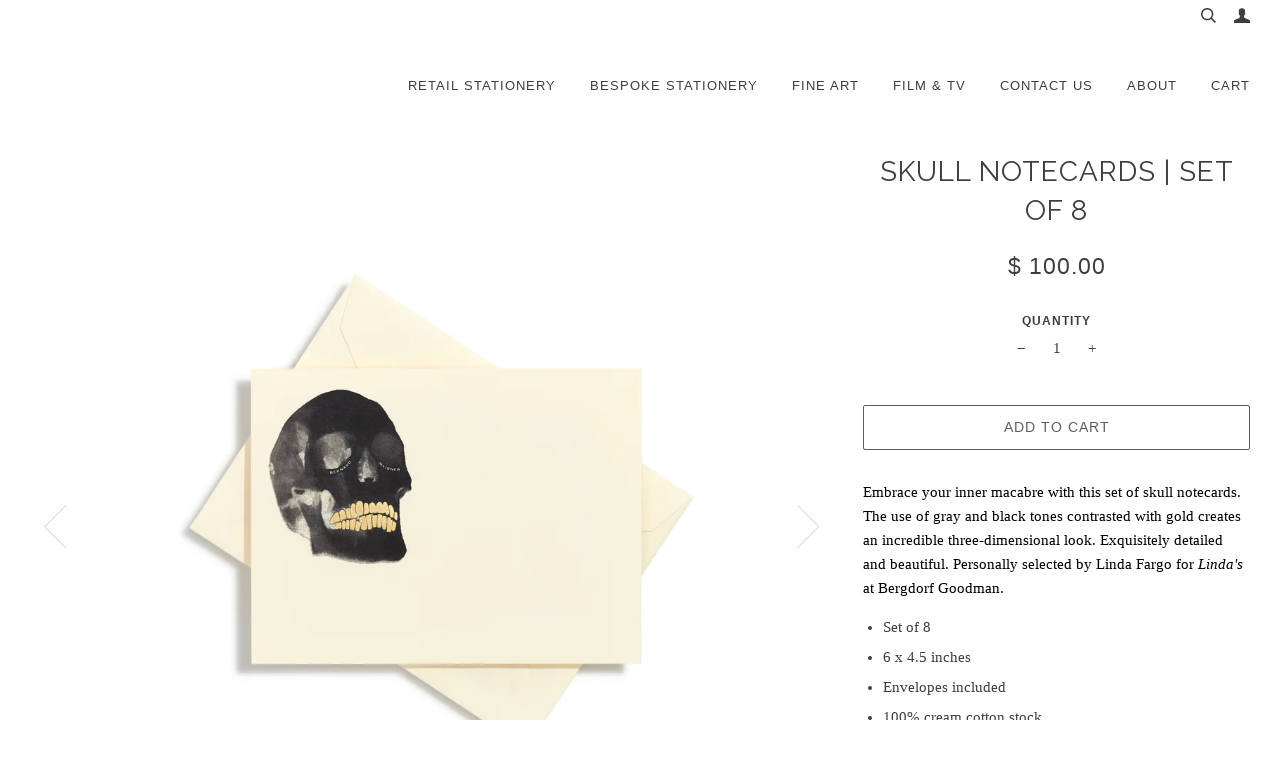

--- FILE ---
content_type: text/html; charset=utf-8
request_url: https://bernardmaisner.com/collections/notecards/products/two-color-engraved-skull-note-card-set
body_size: 23200
content:
<!doctype html>
<!--[if lt IE 7]><html class="no-js lt-ie9 lt-ie8 lt-ie7" lang="en"> <![endif]-->
<!--[if IE 7]><html class="no-js lt-ie9 lt-ie8" lang="en"> <![endif]-->
<!--[if IE 8]><html class="no-js lt-ie9" lang="en"> <![endif]-->
<!--[if IE 9 ]><html class="ie9 no-js"> <![endif]-->
<!--[if (gt IE 9)|!(IE)]><!--> <html class="no-js"> <!--<![endif]--><head>

  <!-- ========================== Pipeline Theme ============================ -->
  <meta charset="utf-8">
  <meta http-equiv="X-UA-Compatible" content="IE=edge,chrome=1">

  
    <link rel="shortcut icon" href="//bernardmaisner.com/cdn/shop/files/logotype_home_2x_c74ccc39-97a1-455b-a215-7339fd28a605_32x32.png?v=1613510174" type="image/png">
  

  <!-- Title and description ================================================ -->
  <title>
  Skull Notecards | Set of 8 &ndash; Bernard Maisner
  </title>

  
  <meta name="description" content="Embrace your inner macabre with this set of skull notecards. The use of gray and black tones contrasted with gold creates an incredible three-dimensional look. Exquisitely detailed and beautiful. Personally selected by Linda Fargo for Linda&#39;s at Bergdorf Goodman. Set of 8 6 x 4.5 inches Envelopes included 100% cream co">
  

  <!-- Product meta ========================================================= -->
  <!-- /snippets/social-meta-tags.liquid -->


  <meta property="og:type" content="product">
  <meta property="og:title" content="Skull Notecards | Set of 8">
  
  <meta property="og:image" content="http://bernardmaisner.com/cdn/shop/products/NC0220CE8_A_186_grande.jpg?v=1493561503">
  <meta property="og:image:secure_url" content="https://bernardmaisner.com/cdn/shop/products/NC0220CE8_A_186_grande.jpg?v=1493561503">
  
  <meta property="og:image" content="http://bernardmaisner.com/cdn/shop/products/NC0220CE8_B_379_grande.jpg?v=1637478721">
  <meta property="og:image:secure_url" content="https://bernardmaisner.com/cdn/shop/products/NC0220CE8_B_379_grande.jpg?v=1637478721">
  
  <meta property="og:image" content="http://bernardmaisner.com/cdn/shop/products/NC0220CE8_C_1_373_grande.jpg?v=1637478729">
  <meta property="og:image:secure_url" content="https://bernardmaisner.com/cdn/shop/products/NC0220CE8_C_1_373_grande.jpg?v=1637478729">
  
  <meta property="og:price:amount" content="100.00">
  <meta property="og:price:currency" content="USD">


  <meta property="og:description" content="Embrace your inner macabre with this set of skull notecards. The use of gray and black tones contrasted with gold creates an incredible three-dimensional look. Exquisitely detailed and beautiful. Personally selected by Linda Fargo for Linda&#39;s at Bergdorf Goodman. Set of 8 6 x 4.5 inches Envelopes included 100% cream co">

  <meta property="og:url" content="https://bernardmaisner.com/products/two-color-engraved-skull-note-card-set">
  <meta property="og:site_name" content="Bernard Maisner">







  <meta name="twitter:card" content="product">
  <meta name="twitter:title" content="Skull Notecards | Set of 8">
  <meta name="twitter:description" content="Embrace your inner macabre with this set of skull notecards. The use of gray and black tones contrasted with gold creates an incredible three-dimensional look. Exquisitely detailed and beautiful. Personally selected by Linda Fargo for Linda&#39;s at Bergdorf Goodman.

Set of 8
6 x 4.5 inches
Envelopes included
100% cream cotton stock
">
  <meta name="twitter:image" content="https://bernardmaisner.com/cdn/shop/products/NC0220CE8_A_186_medium.jpg?v=1493561503">
  <meta name="twitter:image:width" content="240">
  <meta name="twitter:image:height" content="240">
  <meta name="twitter:label1" content="Price">
  
  <meta name="twitter:data1" content="$ 100.00 USD">
  
  <meta name="twitter:label2" content="Brand">
  <meta name="twitter:data2" content="Bernard Maisner">
  



  <!-- Helpers ============================================================== -->
  <link rel="canonical" href="https://bernardmaisner.com/products/two-color-engraved-skull-note-card-set">
  <meta name="viewport" content="width=device-width,initial-scale=1">
  <meta name="theme-color" content="#5d5d5d">

  <!-- CSS ================================================================== -->
  <link href="//bernardmaisner.com/cdn/shop/t/17/assets/featherlight.min.css?v=114428458732900972871543588201" rel="stylesheet" type="text/css" media="all" />
  <link href="//bernardmaisner.com/cdn/shop/t/17/assets/style.scss.css?v=180544621576762982931768289983" rel="stylesheet" type="text/css" media="all" />
  <script>
    var rnrn = '';
  </script>
  <!-- Modernizr ============================================================ -->
  <script src="//bernardmaisner.com/cdn/shop/t/17/assets/modernizr.min.js?v=137617515274177302221543588218" type="text/javascript"></script>

  <!-- jQuery v2.2.3 ======================================================== -->
  <script src="//bernardmaisner.com/cdn/shop/t/17/assets/jquery.min.js?v=58211863146907186831543588218" type="text/javascript"></script>
  <script src="//bernardmaisner.com/cdn/shop/t/17/assets/featherlight.min.js?v=6249240135797708261543588201" type="text/javascript"></script>
  <script src="//bernardmaisner.com/cdn/shop/t/17/assets/isotope.js?v=37708532639649671461543588216" type="text/javascript"></script>

  <!-- /snippets/oldIE-js.liquid -->


<!--[if lt IE 9]>
<script src="//cdnjs.cloudflare.com/ajax/libs/html5shiv/3.7.2/html5shiv.min.js" type="text/javascript"></script>
<script src="//bernardmaisner.com/cdn/shop/t/17/assets/respond.min.js?v=52248677837542619231543588219" type="text/javascript"></script>
<script src="//bernardmaisner.com/cdn/shop/t/17/assets/background_size_emu.js?v=20512233629963367491543588200" type="text/javascript"></script>
<link href="//bernardmaisner.com/cdn/shop/t/17/assets/respond-proxy.html" id="respond-proxy" rel="respond-proxy" />
<link href="//bernardmaisner.com/search?q=3b9e3fc6f556c7694ae709264600b468" id="respond-redirect" rel="respond-redirect" />
<script src="//bernardmaisner.com/search?q=3b9e3fc6f556c7694ae709264600b468" type="text/javascript"></script>
<![endif]-->



  <script>
    var theme = {
      strings: {
        addToCart: "Add to Cart",
        soldOut: "Sold Out",
        unavailable: "Unavailable"
      },
      moneyFormat: "$ {{amount}}"
    }
  </script>

  
  

  <!-- /snippets/fonts.liquid -->

<script src="//bernardmaisner.com/cdn/shop/t/17/assets/webfont.js?v=30949158316048555571543588220" type="text/javascript"></script>
<script type="text/javascript">
  WebFont.load({
    google: {
      families:
        
        
        ["Raleway:400:latin"]
    },
    timeout: 5000
  });
</script>



  <!-- Header hook for plugins ============================================== -->
  <script>window.performance && window.performance.mark && window.performance.mark('shopify.content_for_header.start');</script><meta id="shopify-digital-wallet" name="shopify-digital-wallet" content="/5170813/digital_wallets/dialog">
<meta name="shopify-checkout-api-token" content="748d085a99c8904c94412b4746644a3c">
<link rel="alternate" type="application/json+oembed" href="https://bernardmaisner.com/products/two-color-engraved-skull-note-card-set.oembed">
<script async="async" src="/checkouts/internal/preloads.js?locale=en-US"></script>
<link rel="preconnect" href="https://shop.app" crossorigin="anonymous">
<script async="async" src="https://shop.app/checkouts/internal/preloads.js?locale=en-US&shop_id=5170813" crossorigin="anonymous"></script>
<script id="apple-pay-shop-capabilities" type="application/json">{"shopId":5170813,"countryCode":"US","currencyCode":"USD","merchantCapabilities":["supports3DS"],"merchantId":"gid:\/\/shopify\/Shop\/5170813","merchantName":"Bernard Maisner","requiredBillingContactFields":["postalAddress","email","phone"],"requiredShippingContactFields":["postalAddress","email","phone"],"shippingType":"shipping","supportedNetworks":["visa","masterCard","amex","discover","elo","jcb"],"total":{"type":"pending","label":"Bernard Maisner","amount":"1.00"},"shopifyPaymentsEnabled":true,"supportsSubscriptions":true}</script>
<script id="shopify-features" type="application/json">{"accessToken":"748d085a99c8904c94412b4746644a3c","betas":["rich-media-storefront-analytics"],"domain":"bernardmaisner.com","predictiveSearch":true,"shopId":5170813,"locale":"en"}</script>
<script>var Shopify = Shopify || {};
Shopify.shop = "bernard-maisner.myshopify.com";
Shopify.locale = "en";
Shopify.currency = {"active":"USD","rate":"1.0"};
Shopify.country = "US";
Shopify.theme = {"name":"Pipeline-Launch (Live - 12\/3\/18)","id":45350322260,"schema_name":"Pipeline","schema_version":"2.0","theme_store_id":null,"role":"main"};
Shopify.theme.handle = "null";
Shopify.theme.style = {"id":null,"handle":null};
Shopify.cdnHost = "bernardmaisner.com/cdn";
Shopify.routes = Shopify.routes || {};
Shopify.routes.root = "/";</script>
<script type="module">!function(o){(o.Shopify=o.Shopify||{}).modules=!0}(window);</script>
<script>!function(o){function n(){var o=[];function n(){o.push(Array.prototype.slice.apply(arguments))}return n.q=o,n}var t=o.Shopify=o.Shopify||{};t.loadFeatures=n(),t.autoloadFeatures=n()}(window);</script>
<script>
  window.ShopifyPay = window.ShopifyPay || {};
  window.ShopifyPay.apiHost = "shop.app\/pay";
  window.ShopifyPay.redirectState = null;
</script>
<script id="shop-js-analytics" type="application/json">{"pageType":"product"}</script>
<script defer="defer" async type="module" src="//bernardmaisner.com/cdn/shopifycloud/shop-js/modules/v2/client.init-shop-cart-sync_BT-GjEfc.en.esm.js"></script>
<script defer="defer" async type="module" src="//bernardmaisner.com/cdn/shopifycloud/shop-js/modules/v2/chunk.common_D58fp_Oc.esm.js"></script>
<script defer="defer" async type="module" src="//bernardmaisner.com/cdn/shopifycloud/shop-js/modules/v2/chunk.modal_xMitdFEc.esm.js"></script>
<script type="module">
  await import("//bernardmaisner.com/cdn/shopifycloud/shop-js/modules/v2/client.init-shop-cart-sync_BT-GjEfc.en.esm.js");
await import("//bernardmaisner.com/cdn/shopifycloud/shop-js/modules/v2/chunk.common_D58fp_Oc.esm.js");
await import("//bernardmaisner.com/cdn/shopifycloud/shop-js/modules/v2/chunk.modal_xMitdFEc.esm.js");

  window.Shopify.SignInWithShop?.initShopCartSync?.({"fedCMEnabled":true,"windoidEnabled":true});

</script>
<script>
  window.Shopify = window.Shopify || {};
  if (!window.Shopify.featureAssets) window.Shopify.featureAssets = {};
  window.Shopify.featureAssets['shop-js'] = {"shop-cart-sync":["modules/v2/client.shop-cart-sync_DZOKe7Ll.en.esm.js","modules/v2/chunk.common_D58fp_Oc.esm.js","modules/v2/chunk.modal_xMitdFEc.esm.js"],"init-fed-cm":["modules/v2/client.init-fed-cm_B6oLuCjv.en.esm.js","modules/v2/chunk.common_D58fp_Oc.esm.js","modules/v2/chunk.modal_xMitdFEc.esm.js"],"shop-cash-offers":["modules/v2/client.shop-cash-offers_D2sdYoxE.en.esm.js","modules/v2/chunk.common_D58fp_Oc.esm.js","modules/v2/chunk.modal_xMitdFEc.esm.js"],"shop-login-button":["modules/v2/client.shop-login-button_QeVjl5Y3.en.esm.js","modules/v2/chunk.common_D58fp_Oc.esm.js","modules/v2/chunk.modal_xMitdFEc.esm.js"],"pay-button":["modules/v2/client.pay-button_DXTOsIq6.en.esm.js","modules/v2/chunk.common_D58fp_Oc.esm.js","modules/v2/chunk.modal_xMitdFEc.esm.js"],"shop-button":["modules/v2/client.shop-button_DQZHx9pm.en.esm.js","modules/v2/chunk.common_D58fp_Oc.esm.js","modules/v2/chunk.modal_xMitdFEc.esm.js"],"avatar":["modules/v2/client.avatar_BTnouDA3.en.esm.js"],"init-windoid":["modules/v2/client.init-windoid_CR1B-cfM.en.esm.js","modules/v2/chunk.common_D58fp_Oc.esm.js","modules/v2/chunk.modal_xMitdFEc.esm.js"],"init-shop-for-new-customer-accounts":["modules/v2/client.init-shop-for-new-customer-accounts_C_vY_xzh.en.esm.js","modules/v2/client.shop-login-button_QeVjl5Y3.en.esm.js","modules/v2/chunk.common_D58fp_Oc.esm.js","modules/v2/chunk.modal_xMitdFEc.esm.js"],"init-shop-email-lookup-coordinator":["modules/v2/client.init-shop-email-lookup-coordinator_BI7n9ZSv.en.esm.js","modules/v2/chunk.common_D58fp_Oc.esm.js","modules/v2/chunk.modal_xMitdFEc.esm.js"],"init-shop-cart-sync":["modules/v2/client.init-shop-cart-sync_BT-GjEfc.en.esm.js","modules/v2/chunk.common_D58fp_Oc.esm.js","modules/v2/chunk.modal_xMitdFEc.esm.js"],"shop-toast-manager":["modules/v2/client.shop-toast-manager_DiYdP3xc.en.esm.js","modules/v2/chunk.common_D58fp_Oc.esm.js","modules/v2/chunk.modal_xMitdFEc.esm.js"],"init-customer-accounts":["modules/v2/client.init-customer-accounts_D9ZNqS-Q.en.esm.js","modules/v2/client.shop-login-button_QeVjl5Y3.en.esm.js","modules/v2/chunk.common_D58fp_Oc.esm.js","modules/v2/chunk.modal_xMitdFEc.esm.js"],"init-customer-accounts-sign-up":["modules/v2/client.init-customer-accounts-sign-up_iGw4briv.en.esm.js","modules/v2/client.shop-login-button_QeVjl5Y3.en.esm.js","modules/v2/chunk.common_D58fp_Oc.esm.js","modules/v2/chunk.modal_xMitdFEc.esm.js"],"shop-follow-button":["modules/v2/client.shop-follow-button_CqMgW2wH.en.esm.js","modules/v2/chunk.common_D58fp_Oc.esm.js","modules/v2/chunk.modal_xMitdFEc.esm.js"],"checkout-modal":["modules/v2/client.checkout-modal_xHeaAweL.en.esm.js","modules/v2/chunk.common_D58fp_Oc.esm.js","modules/v2/chunk.modal_xMitdFEc.esm.js"],"shop-login":["modules/v2/client.shop-login_D91U-Q7h.en.esm.js","modules/v2/chunk.common_D58fp_Oc.esm.js","modules/v2/chunk.modal_xMitdFEc.esm.js"],"lead-capture":["modules/v2/client.lead-capture_BJmE1dJe.en.esm.js","modules/v2/chunk.common_D58fp_Oc.esm.js","modules/v2/chunk.modal_xMitdFEc.esm.js"],"payment-terms":["modules/v2/client.payment-terms_Ci9AEqFq.en.esm.js","modules/v2/chunk.common_D58fp_Oc.esm.js","modules/v2/chunk.modal_xMitdFEc.esm.js"]};
</script>
<script>(function() {
  var isLoaded = false;
  function asyncLoad() {
    if (isLoaded) return;
    isLoaded = true;
    var urls = ["https:\/\/app.freegifts.io\/freegifts\/app\/freegifts_20181207.min.js?shop=bernard-maisner.myshopify.com","https:\/\/load.csell.co\/assets\/js\/cross-sell.js?shop=bernard-maisner.myshopify.com","https:\/\/chimpstatic.com\/mcjs-connected\/js\/users\/112083c1e459662c7c0e9b4ae\/725b4e247377aad0c4e3ef272.js?shop=bernard-maisner.myshopify.com","\/\/full-page-zoom.product-image-zoom.com\/js\/core\/main.min.js?timestamp=1652268735\u0026shop=bernard-maisner.myshopify.com","https:\/\/cdn.hextom.com\/js\/quickannouncementbar.js?shop=bernard-maisner.myshopify.com"];
    for (var i = 0; i < urls.length; i++) {
      var s = document.createElement('script');
      s.type = 'text/javascript';
      s.async = true;
      s.src = urls[i];
      var x = document.getElementsByTagName('script')[0];
      x.parentNode.insertBefore(s, x);
    }
  };
  if(window.attachEvent) {
    window.attachEvent('onload', asyncLoad);
  } else {
    window.addEventListener('load', asyncLoad, false);
  }
})();</script>
<script id="__st">var __st={"a":5170813,"offset":-18000,"reqid":"e2b2f24b-6fbb-42e1-a772-12c416af275e-1769133781","pageurl":"bernardmaisner.com\/collections\/notecards\/products\/two-color-engraved-skull-note-card-set","u":"cf0f536ccd00","p":"product","rtyp":"product","rid":426161467};</script>
<script>window.ShopifyPaypalV4VisibilityTracking = true;</script>
<script id="captcha-bootstrap">!function(){'use strict';const t='contact',e='account',n='new_comment',o=[[t,t],['blogs',n],['comments',n],[t,'customer']],c=[[e,'customer_login'],[e,'guest_login'],[e,'recover_customer_password'],[e,'create_customer']],r=t=>t.map((([t,e])=>`form[action*='/${t}']:not([data-nocaptcha='true']) input[name='form_type'][value='${e}']`)).join(','),a=t=>()=>t?[...document.querySelectorAll(t)].map((t=>t.form)):[];function s(){const t=[...o],e=r(t);return a(e)}const i='password',u='form_key',d=['recaptcha-v3-token','g-recaptcha-response','h-captcha-response',i],f=()=>{try{return window.sessionStorage}catch{return}},m='__shopify_v',_=t=>t.elements[u];function p(t,e,n=!1){try{const o=window.sessionStorage,c=JSON.parse(o.getItem(e)),{data:r}=function(t){const{data:e,action:n}=t;return t[m]||n?{data:e,action:n}:{data:t,action:n}}(c);for(const[e,n]of Object.entries(r))t.elements[e]&&(t.elements[e].value=n);n&&o.removeItem(e)}catch(o){console.error('form repopulation failed',{error:o})}}const l='form_type',E='cptcha';function T(t){t.dataset[E]=!0}const w=window,h=w.document,L='Shopify',v='ce_forms',y='captcha';let A=!1;((t,e)=>{const n=(g='f06e6c50-85a8-45c8-87d0-21a2b65856fe',I='https://cdn.shopify.com/shopifycloud/storefront-forms-hcaptcha/ce_storefront_forms_captcha_hcaptcha.v1.5.2.iife.js',D={infoText:'Protected by hCaptcha',privacyText:'Privacy',termsText:'Terms'},(t,e,n)=>{const o=w[L][v],c=o.bindForm;if(c)return c(t,g,e,D).then(n);var r;o.q.push([[t,g,e,D],n]),r=I,A||(h.body.append(Object.assign(h.createElement('script'),{id:'captcha-provider',async:!0,src:r})),A=!0)});var g,I,D;w[L]=w[L]||{},w[L][v]=w[L][v]||{},w[L][v].q=[],w[L][y]=w[L][y]||{},w[L][y].protect=function(t,e){n(t,void 0,e),T(t)},Object.freeze(w[L][y]),function(t,e,n,w,h,L){const[v,y,A,g]=function(t,e,n){const i=e?o:[],u=t?c:[],d=[...i,...u],f=r(d),m=r(i),_=r(d.filter((([t,e])=>n.includes(e))));return[a(f),a(m),a(_),s()]}(w,h,L),I=t=>{const e=t.target;return e instanceof HTMLFormElement?e:e&&e.form},D=t=>v().includes(t);t.addEventListener('submit',(t=>{const e=I(t);if(!e)return;const n=D(e)&&!e.dataset.hcaptchaBound&&!e.dataset.recaptchaBound,o=_(e),c=g().includes(e)&&(!o||!o.value);(n||c)&&t.preventDefault(),c&&!n&&(function(t){try{if(!f())return;!function(t){const e=f();if(!e)return;const n=_(t);if(!n)return;const o=n.value;o&&e.removeItem(o)}(t);const e=Array.from(Array(32),(()=>Math.random().toString(36)[2])).join('');!function(t,e){_(t)||t.append(Object.assign(document.createElement('input'),{type:'hidden',name:u})),t.elements[u].value=e}(t,e),function(t,e){const n=f();if(!n)return;const o=[...t.querySelectorAll(`input[type='${i}']`)].map((({name:t})=>t)),c=[...d,...o],r={};for(const[a,s]of new FormData(t).entries())c.includes(a)||(r[a]=s);n.setItem(e,JSON.stringify({[m]:1,action:t.action,data:r}))}(t,e)}catch(e){console.error('failed to persist form',e)}}(e),e.submit())}));const S=(t,e)=>{t&&!t.dataset[E]&&(n(t,e.some((e=>e===t))),T(t))};for(const o of['focusin','change'])t.addEventListener(o,(t=>{const e=I(t);D(e)&&S(e,y())}));const B=e.get('form_key'),M=e.get(l),P=B&&M;t.addEventListener('DOMContentLoaded',(()=>{const t=y();if(P)for(const e of t)e.elements[l].value===M&&p(e,B);[...new Set([...A(),...v().filter((t=>'true'===t.dataset.shopifyCaptcha))])].forEach((e=>S(e,t)))}))}(h,new URLSearchParams(w.location.search),n,t,e,['guest_login'])})(!0,!0)}();</script>
<script integrity="sha256-4kQ18oKyAcykRKYeNunJcIwy7WH5gtpwJnB7kiuLZ1E=" data-source-attribution="shopify.loadfeatures" defer="defer" src="//bernardmaisner.com/cdn/shopifycloud/storefront/assets/storefront/load_feature-a0a9edcb.js" crossorigin="anonymous"></script>
<script crossorigin="anonymous" defer="defer" src="//bernardmaisner.com/cdn/shopifycloud/storefront/assets/shopify_pay/storefront-65b4c6d7.js?v=20250812"></script>
<script data-source-attribution="shopify.dynamic_checkout.dynamic.init">var Shopify=Shopify||{};Shopify.PaymentButton=Shopify.PaymentButton||{isStorefrontPortableWallets:!0,init:function(){window.Shopify.PaymentButton.init=function(){};var t=document.createElement("script");t.src="https://bernardmaisner.com/cdn/shopifycloud/portable-wallets/latest/portable-wallets.en.js",t.type="module",document.head.appendChild(t)}};
</script>
<script data-source-attribution="shopify.dynamic_checkout.buyer_consent">
  function portableWalletsHideBuyerConsent(e){var t=document.getElementById("shopify-buyer-consent"),n=document.getElementById("shopify-subscription-policy-button");t&&n&&(t.classList.add("hidden"),t.setAttribute("aria-hidden","true"),n.removeEventListener("click",e))}function portableWalletsShowBuyerConsent(e){var t=document.getElementById("shopify-buyer-consent"),n=document.getElementById("shopify-subscription-policy-button");t&&n&&(t.classList.remove("hidden"),t.removeAttribute("aria-hidden"),n.addEventListener("click",e))}window.Shopify?.PaymentButton&&(window.Shopify.PaymentButton.hideBuyerConsent=portableWalletsHideBuyerConsent,window.Shopify.PaymentButton.showBuyerConsent=portableWalletsShowBuyerConsent);
</script>
<script data-source-attribution="shopify.dynamic_checkout.cart.bootstrap">document.addEventListener("DOMContentLoaded",(function(){function t(){return document.querySelector("shopify-accelerated-checkout-cart, shopify-accelerated-checkout")}if(t())Shopify.PaymentButton.init();else{new MutationObserver((function(e,n){t()&&(Shopify.PaymentButton.init(),n.disconnect())})).observe(document.body,{childList:!0,subtree:!0})}}));
</script>
<script id='scb4127' type='text/javascript' async='' src='https://bernardmaisner.com/cdn/shopifycloud/privacy-banner/storefront-banner.js'></script><link id="shopify-accelerated-checkout-styles" rel="stylesheet" media="screen" href="https://bernardmaisner.com/cdn/shopifycloud/portable-wallets/latest/accelerated-checkout-backwards-compat.css" crossorigin="anonymous">
<style id="shopify-accelerated-checkout-cart">
        #shopify-buyer-consent {
  margin-top: 1em;
  display: inline-block;
  width: 100%;
}

#shopify-buyer-consent.hidden {
  display: none;
}

#shopify-subscription-policy-button {
  background: none;
  border: none;
  padding: 0;
  text-decoration: underline;
  font-size: inherit;
  cursor: pointer;
}

#shopify-subscription-policy-button::before {
  box-shadow: none;
}

      </style>

<script>window.performance && window.performance.mark && window.performance.mark('shopify.content_for_header.end');</script>
<!--Gem_Page_Header_Script-->
    


<!--End_Gem_Page_Header_Script-->


<script id="sca_fg_cart_ShowGiftAsProductTemplate" type="text/template">
  
  <div class="item not-sca-qv" id="sca-freegift-{{productID}}">
    <a class="close_box" style="display: none;position: absolute;top:5px;right: 10px;font-size: 22px;font-weight: bold;cursor: pointer;text-decoration:none;color: #aaa;">×</a>
    <a href="/products/{{productHandle}}" target="_blank"><img class="lazyOwl" data-src="{{productImageURL}}"></a>
    <div class="sca-product-shop">
      <div class="f-fix"><span class="sca-product-title" style="white-space: nowrap;color:#000;{{showfgTitle}}">{{productTitle}}</span>
          <div id="product-variants-{{productID}}">
            <div class="sca-price" id="price-field-{{productID}}">
              <span class="sca-old-price">{{variant_compare_at_price}}</span>
              <span class="sca-special-price">{{variant_price}}</span>
            </div>
            <div id="stay-content-sca-freegift-{{productID}}" class="sca-fg-cart-item">
              <a class="close_box" style="display: none;position: absolute;top:5px;right: 10px;font-size: 22px;font-weight: bold;cursor: pointer;text-decoration:none;color: #aaa;">×</a>
              <select id="product-select-{{productID}}" name="id" style="display: none">
                {{optionVariantData}}
              </select>
            </div>
          </div>
          <button type='button' id="sca-btn-select-{{productID}}" class="sca-button" onclick="onclickSelect_{{productID}}();"><span>{{SelectButton}}</span></button>
          <button type='button' id="sca-btn-{{productID}}" class="sca-button" style="display: none"><span>{{AddToCartButton}}</span></button>
      </div>
    </div>
  </div>
  
</script>
<script id = "sca_fg_cart_ShowGiftAsProductScriptTemplate" type="text/template">
  
    var selectCallback_{{productID}}=function(_,t){if(_?(_.available?(SECOMAPP.jQuery("#sca-btn-{{productID}}").removeClass("disabled").removeAttr("disabled").html("<span>{{AddToCartButton}}</span>").fadeTo(200,1),SECOMAPP.jQuery("#sca-btn-{{productID}}").unbind("click"),SECOMAPP.jQuery("#sca-btn-{{productID}}").click(SECOMAPP.jQuery.proxy(function(){SECOMAPP.addGiftToCart(_.id,1)},_))):SECOMAPP.jQuery("#sca-btn-{{productID}}").html("<span>{{UnavailableButton}}</span>").addClass("disabled").attr("disabled","disabled").fadeTo(200,.5),_.compare_at_price>_.price?SECOMAPP.jQuery("#price-field-{{productID}}").html("<span class='sca-old-price'>"+SECOMAPP.formatMoney(_.compare_at_price)+"</span>&nbsp;<s class='sca-special-price'>"+SECOMAPP.formatMoney(_.price)+"</s>"):SECOMAPP.jQuery("#price-field-{{productID}}").html("<span class='sca-special-price'>"+SECOMAPP.formatMoney(_.price)+"</span>")):SECOMAPP.jQuery("#sca-btn-{{productID}}").html("<span>{{UnavailableButton}}</span>").addClass("disabled").attr("disabled","disabled").fadeTo(200,.5),_&&_.featured_image){var a=SECOMAPP.jQuery("#sca-freegift-{{productID}} img"),e=_.featured_image,o=a[0];Shopify.Image.switchImage(e,o,function(_,t,a){SECOMAPP.jQuery(a).parents("a").attr("href",_),SECOMAPP.jQuery(a).attr("src",_)})}},onclickSelect_{{productID}}=function(){SECOMAPP.jQuery.getJSON("/products/{{productHandle}}.js",{_:(new Date).getTime()},function(_){1==_.options.length&&SECOMAPP.jQuery("<label><strong>"+_.options[0].name+"</strong></label>").insertBefore("#product-select-{{productID}}");var t=[];SECOMAPP.jQuery.each(_.options,function(_,a){t[_]=a.name}),_.options=t;for(var a={{variantsGiftList}},e={{mainVariantsList}},o=_.variants.length-1;o>-1;o--)a.indexOf(_.variants[o].id)<0&&e.indexOf(_.variants[o].id)<0&&_.variants.splice(o,1);for(var c=e.length-1;c>-1;c--){var n=a[c],r=e[c],i=0,s=0;for(o=_.variants.length-1;o>-1;o--)_.variants[o].id==n?i=o:_.variants[o].id==r&&(s=o);"undefined"!=typeof SECOMAPP&&void 0!==SECOMAPP.fgsettings&&!0===SECOMAPP.fgsettings.sca_sync_gift&&void 0!==SECOMAPP.fgsettings.sca_fg_gift_variant_quantity_format&&"equal_original_inventory"===SECOMAPP.fgsettings.sca_fg_gift_variant_quantity_format&&(_.variants[i].available=_.variants[s].available,_.variants[i].inventory_management=_.variants[s].inventory_management),_.variants[i].option1=_.variants[s].option1,_.variants[i].options[0].name=_.variants[s].options[0].name,_.variants[i].options[1]&&(_.variants[i].options[1].name=_.variants[s].options[1].name,_.variants[i].option2=_.variants[s].option2),_.variants[i].options[2]&&(_.variants[i].options[2].name=_.variants[s].options[2].name,_.variants[i].option3=_.variants[s].option3),_.variants[i].title=_.variants[s].title,_.variants[i].name=_.variants[s].name,_.variants[i].public_title=_.variants[s].public_title,_.variants.splice(s,1)}SECOMAPP.jQuery("#sca-btn-select-{{productID}}").hide(),SECOMAPP.jQuery("#product-select-{{productID}}").show(),SECOMAPP.jQuery("#sca-btn-{{productID}}").show(),SECOMAPP.jQuery("#stay-content-sca-freegift-{{productID}} .close_box").show(),SECOMAPP.jQuery("#stay-content-sca-freegift-{{productID}} .close_box").click(function(){SECOMAPP.jQuery("#stay-content-sca-freegift-{{productID}}").hide(),SECOMAPP.jQuery("#sca-btn-{{productID}}").hide(),SECOMAPP.jQuery("#sca-btn-select-{{productID}}").show()}),onclickSelect_{{productID}}=function(){SECOMAPP.jQuery("#stay-content-sca-freegift-{{productID}}").show(),SECOMAPP.jQuery("#sca-btn-{{productID}}").show(),SECOMAPP.jQuery("#sca-btn-select-{{productID}}").hide()},1==_.variants.length?(-1!==_.variants[0].title.indexOf("Default")&&SECOMAPP.jQuery("#sca-freegift-{{productID}} .selector-wrapper").hide(),1==_.variants[0].available&&(SECOMAPP.jQuery("#sca-btn-{{productID}}").show(),SECOMAPP.jQuery("#sca-btn-select-{{productID}}").hide(),SECOMAPP.jQuery("#sca-btn-{{productID}}").removeClass("disabled").removeAttr("disabled").html("<span>{{AddToCartButton}}</span>").fadeTo(200,1),SECOMAPP.jQuery("#sca-btn-{{productID}}").unbind("click"),SECOMAPP.jQuery("#sca-btn-{{productID}}").click(SECOMAPP.jQuery.proxy(function(){SECOMAPP.addGiftToCart(_.variants[0].id,1)},_)))):(new Shopify.OptionSelectors("product-select-{{productID}}",{product:_,onVariantSelected:selectCallback_{{productID}},enableHistoryState:!0}),SECOMAPP.jQuery("#stay-content-sca-freegift-{{productID}}").show(),SECOMAPP.jQuery("#stay-content-sca-freegift-{{productID}}").focus())})};1=={{variantsGiftList}}.length&&onclickSelect_{{productID}}();
  
</script>

<script id="sca_fg_cart_ShowGiftAsVariantTemplate" type="text/template">
  
  <div class="item not-sca-qv" id="sca-freegift-{{variantID}}">
    <a href="/products/{{productHandle}}?variant={{originalVariantID}}" target="_blank"><img class="lazyOwl" data-src="{{variantImageURL}}"></a>
    <div class="sca-product-shop">
      <div class="f-fix">
        <span class="sca-product-title" style="white-space: nowrap;color:#000;">{{variantTitle}}</span>
        <div class="sca-price">
          <span class="sca-old-price">{{variant_compare_at_price}}</span>
          <span class="sca-special-price">{{variant_price}}</span>
        </div>
        <button type="button" id="sca-btn{{variantID}}" class="sca-button" onclick="SECOMAPP.addGiftToCart({{variantID}},1);">
          <span>{{AddToCartButton}}</span>
        </button>
      </div>
    </div>
  </div>
  
</script>

<script id="sca_fg_prod_GiftList" type="text/template">
  
  <a style="text-decoration: none !important" id ="{{giftShowID}}" class="product-image freegif-product-image freegift-info-{{giftShowID}}"
     title="{{giftTitle}}" href="/products/{{productsHandle}}">
    <img class="not-sca-qv" src="{{giftImgUrl}}" alt="{{giftTitle}}" />
  </a>
  
</script>

<script id="sca_fg_prod_Gift_PopupDetail" type="text/template">
  
  <div class="sca-fg-item fg-info-{{giftShowID}}" style="display:none;z-index:2147483647;">
    <div class="sca-fg-item-options">
      <div class="sca-fg-item-option-title">
        <em>{{freegiftRuleName}}</em>
      </div>
      <div class="sca-fg-item-option-ct">
        <!--        <div class="sca-fg-image-item">
                        <img src="{{giftImgUrl}}" /> -->
        <div class="sca-fg-item-name">
          <a href="#">{{giftTitle}}</a>
        </div>
        <!--        </div> -->
      </div>
    </div>
  </div>
  
</script>

<script id="sca_fg_ajax_GiftListPopup" type="text/template">
  
  <div id="freegift_popup" class="mfp-hide">
    <div id="sca-fg-owl-carousel">
      <div id="freegift_cart_container" class="sca-fg-cart-container" style="display: none;">
        <div id="freegift_message" class="owl-carousel"></div>
      </div>
      <div id="sca-fg-slider-cart" style="display: none;">
        <div class="sca-fg-cart-title">
          <strong>{{popupTitle}}</strong>
        </div>
        <div id="sca_freegift_list" class="owl-carousel"></div>
      </div>
    </div>
  </div>
  
</script>

<script id="sca_fg_checkout_confirm_popup" type="text/template">
    
         <div class='sca-fg-checkout-confirm-popup' style='font-family: "Myriad","Cardo","Big Caslon","Bodoni MT",Georgia,serif; position: relative;background: #FFF;padding: 20px 20px 50px 20px;width: auto;max-width: 500px;margin: 20px auto;'>
             <h1 style='font-family: "Oswald","Cardo","Big Caslon","Bodoni MT",Georgia,serif;'>YOU CAN STILL ADD MORE!</h1>
             <p>You get 1 free item with every product purchased. It looks like you can still add more free item(s) to your cart. What would you like to do?</p>
             <p class='sca-fg-checkout-confirm-buttons' style='float: right;'>
                 <a class='btn popup-modal-dismiss action_button add_to_cart' href='#' style='width: 200px !important;margin-right: 20px;'>ADD MORE</a>
                 <a class='btn checkout__button continue-checkout action_button add_to_cart' href='/checkout' style='width: 200px !important;'>CHECKOUT</a>
             </p>
         </div>
    
</script>



<link href="//bernardmaisner.com/cdn/shop/t/17/assets/sca.freegift.css?v=98425105311868278361544854988" rel="stylesheet" type="text/css" media="all" />
<script src="//bernardmaisner.com/cdn/shopifycloud/storefront/assets/themes_support/option_selection-b017cd28.js" type="text/javascript"></script>
<script>
    Shopify.money_format = "$ {{amount}}";
    //enable checking free gifts condition when checkout clicked
    if ((typeof SECOMAPP) === 'undefined') { window.SECOMAPP = {}; };
    SECOMAPP.enableOverrideCheckout = true;
    //    SECOMAPP.preStopAppCallback = function(cart){
    //        if(typeof yotpo!=='undefined' && typeof yotpo.initWidgets==='function'){
    //            yotpo.initWidgets();
    //        }
    //    }
</script>
<script type="text/javascript">(function(){if(typeof SECOMAPP==="undefined"){SECOMAPP={};};if(typeof Shopify==="undefined"){Shopify={};};SECOMAPP.fg_ver=1546199308;SECOMAPP.gifts_list_avai={"21249652785236":true};})();</script>

<script src="//bernardmaisner.com/cdn/shop/t/17/assets/sca.freegifts.data.js?v=166147661066025794941546199329" type="text/javascript"></script>
<script data-cfasync="false" type="text/javascript">
  /* Smart Ecommerce App (SEA Inc)
   * http://www.secomapp.com
   * Do not reuse those source codes if don't have permission of us.
   * */
  
  (function(){if(!Array.isArray){Array.isArray=function(e){return Object.prototype.toString.call(e)==="[object Array]"}}"function"!==typeof Object.create&&(Object.create=function(e){function t(){}t.prototype=e;return new t});if(!Object.keys){Object.keys=function(e){var t=[],i;for(i in e){if(Object.prototype.hasOwnProperty.call(e,i)){t.push(i)}}return t}}if(!String.prototype.endsWith){Object.defineProperty(String.prototype,"endsWith",{value:function(e,t){var i=this.toString();if(t===undefined||t>i.length){t=i.length}t-=e.length;var r=i.indexOf(e,t);return r!==-1&&r===t},writable:true,enumerable:true,configurable:true})}if(!Array.prototype.indexOf){Array.prototype.indexOf=function(e,t){var i;if(this==null){throw new TypeError('"this" is null or not defined')}var r=Object(this);var o=r.length>>>0;if(o===0){return-1}var n=+t||0;if(Math.abs(n)===Infinity){n=0}if(n>=o){return-1}i=Math.max(n>=0?n:o-Math.abs(n),0);while(i<o){if(i in r&&r[i]===e){return i}i++}return-1}}if(!Array.prototype.forEach){Array.prototype.forEach=function(e,t){var i,r;if(this==null){throw new TypeError(" this is null or not defined")}var o=Object(this);var n=o.length>>>0;if(typeof e!=="function"){throw new TypeError(e+" is not a function")}if(arguments.length>1){i=t}r=0;while(r<n){var a;if(r in o){a=o[r];e.call(i,a,r,o)}r++}}}console=console||{};console.log=console.log||function(){};if(typeof Shopify==="undefined"){Shopify={}}if(typeof Shopify.onError!=="function"){Shopify.onError=function(){}}if(typeof SECOMAPP==="undefined"){SECOMAPP={}}SECOMAPP.removeGiftsVariant=function(e){setTimeout(function(){try{e("select option").not(".sca-fg-cart-item select option").filter(function(){var t=e(this).val();var i=e(this).text();if(i.indexOf(" - ")!==-1){i=i.slice(0,i.indexOf(" - "))}var r=[];if(i.indexOf(" / ")!==-1){r=i.split(" / ");i=r[r.length-1]}if(typeof SECOMAPP.gifts_list_avai!=="undefined"&&typeof SECOMAPP.gifts_list_avai[t]!=="undefined"||i.endsWith("% off)")){e("select option").not(".sca-fg-cart-item select option").filter(function(){var r=e(this).val();var o=e(this).text();return o.endsWith(i)||r==t||o.endsWith("% off)")}).remove();e(".dropdown *,ul li,label,div").filter(function(){var r=e(this).html(),o=e(this).data("value");return r&&r.endsWith(i)||r&&r.endsWith("% off)")||o==t}).remove();return true}return false})}catch(e){console.log(e)}},500)};SECOMAPP.formatMoney=function(e,t){if(typeof e=="string"){e=e.replace(".","")}var i="";var r=typeof Shopify!=="undefined"&&typeof Shopify.money_format!=="undefined"?Shopify.money_format:"";var o=/\{\{\s*(\w+)\s*\}\}/;var n=t||(typeof this.fgsettings.sca_currency_format==="string"&&this.fgsettings.sca_currency_format.indexOf("amount")>-1?this.fgsettings.sca_currency_format:null)||r;if(n.indexOf("amount_no_decimals_no_comma_separator")<0&&n.indexOf("amount_no_comma_separator_up_cents")<0&&n.indexOf("amount_up_cents")<0&&typeof Shopify.formatMoney==="function"){return Shopify.formatMoney(e,n)}function a(e,t){return typeof e=="undefined"?t:e}function f(e,t,i,r,o,n){t=a(t,2);i=a(i,",");r=a(r,".");if(isNaN(e)||e==null){return 0}e=(e/100).toFixed(t);var f=e.split("."),c=f[0].replace(/(\d)(?=(\d\d\d)+(?!\d))/g,"$1"+i),s=f[1]?!o||!n?r+f[1]:o+f[1]+n:"";return c+s}switch(n.match(o)[1]){case"amount":i=f(e,2);break;case"amount_no_decimals":i=f(e,0);break;case"amount_with_comma_separator":i=f(e,2,",",".");break;case"amount_no_decimals_with_comma_separator":i=f(e,0,",",".");break;case"amount_no_decimals_no_comma_separator":i=f(e,0,"","");break;case"amount_up_cents":i=f(e,2,",","","<sup>","</sup>");break;case"amount_no_comma_separator_up_cents":i=f(e,2,"","","<sup>","</sup>");break}return n.replace(o,i)};SECOMAPP.setCookie=function(e,t,i,r,o){var n=new Date;n.setTime(n.getTime()+i*24*60*60*1e3+r*60*1e3);var a="expires="+n.toUTCString();document.cookie=e+"="+t+";"+a+(o?";path="+o:";path=/")};SECOMAPP.getCookie=function(e){var t=e+"=";var i=document.cookie.split(";");for(var r=0;r<i.length;r++){var o=i[r];while(o.charAt(0)==" ")o=o.substring(1);if(o.indexOf(t)==0)return o.substring(t.length,o.length)}return""};SECOMAPP.getQueryString=function(){var e={};var t=window.location.search.substring(1);var i=t.split("&");for(var r=0;r<i.length;r++){var o=i[r].split("=");if(typeof e[o[0]]==="undefined"){e[o[0]]=decodeURIComponent(o[1])}else if(typeof e[o[0]]==="string"){var n=[e[o[0]],decodeURIComponent(o[1])];e[o[0]]=n}else{e[o[0]].push(decodeURIComponent(o[1]))}}return e};SECOMAPP.freegifts_product_json=function(e){if(e){for(var t=0;t<e.options.length;t++){option=e.options[t];if(option.values)for(var i=0;i<option.values.length;i++){if(option.values[i].endsWith("(Freegifts)")||option.values[i].endsWith("% off)")){option.values.splice(i,1);i--}}}for(var r=function(e){for(var t in e)if(e.hasOwnProperty(t))return!1;return!0},o=e.price,n=e.price_max,a=e.price_min,f=e.compare_at_price,c=e.compare_at_price_max,s=e.compare_at_price_min,t=0;t<e.variants.length;t++){var i=e.variants[t],p=!i.option3?!i.option2?i.option1:i.option2:i.option3;"undefined"!=typeof SECOMAPP&&"undefined"!=typeof SECOMAPP.gifts_list_avai&&!r(SECOMAPP.gifts_list_avai)&&"undefined"!=typeof SECOMAPP.gifts_list_avai[i.id]||p.endsWith("(Freegifts)")||p.endsWith("% off)")?(e.variants.splice(t,1),t-=1):(n>=i.price&&(n=i.price,o=i.price),a<=i.price&&(a=i.price),i.compare_at_price&&(c>=i.compare_at_price&&(c=i.compare_at_price,f=i.compare_at_price),s<=i.compare_at_price&&(s=i.compare_at_price)),1==i.available&&(e.available=!0))}e.price=o,e.price_max=a,e.price_min=n,e.compare_at_price=f,e.compare_at_price_max=s,e.compare_at_price_min=c,e.price_varies=a>n?!0:!1,e.compare_at_price_varies=s>c?!0:!1}return e};SECOMAPP.fg_codes=[];if(SECOMAPP.getCookie("sca_fg_codes")!==""){SECOMAPP.fg_codes=JSON.parse(SECOMAPP.getCookie("sca_fg_codes"))}var e=SECOMAPP.getQueryString();if(e["freegifts_code"]&&SECOMAPP.fg_codes.indexOf(e["freegifts_code"])===-1){if(typeof SECOMAPP.activateOnlyOnePromoCode!=="undefined"&&SECOMAPP.activateOnlyOnePromoCode===true){SECOMAPP.fg_codes=[]}SECOMAPP.fg_codes.push(e["freegifts_code"]);SECOMAPP.setCookie("sca_fg_codes",JSON.stringify(SECOMAPP.fg_codes))}})();
  
  ;SECOMAPP.customer={};SECOMAPP.customer.orders=[];SECOMAPP.customer.freegifts=[];;null;SECOMAPP.customer.email=null;SECOMAPP.customer.first_name=null;SECOMAPP.customer.last_name=null;SECOMAPP.customer.tags=null;SECOMAPP.customer.orders_count=null;SECOMAPP.customer.total_spent=null;
</script>

  <script id="mcjs">!function(c,h,i,m,p){m=c.createElement(h),p=c.getElementsByTagName(h)[0],m.async=1,m.src=i,p.parentNode.insertBefore(m,p)}(document,"script","https://chimpstatic.com/mcjs-connected/js/users/112083c1e459662c7c0e9b4ae/76a22c76ad7b4a202dfb51bbf.js");</script>
<link href="https://monorail-edge.shopifysvc.com" rel="dns-prefetch">
<script>(function(){if ("sendBeacon" in navigator && "performance" in window) {try {var session_token_from_headers = performance.getEntriesByType('navigation')[0].serverTiming.find(x => x.name == '_s').description;} catch {var session_token_from_headers = undefined;}var session_cookie_matches = document.cookie.match(/_shopify_s=([^;]*)/);var session_token_from_cookie = session_cookie_matches && session_cookie_matches.length === 2 ? session_cookie_matches[1] : "";var session_token = session_token_from_headers || session_token_from_cookie || "";function handle_abandonment_event(e) {var entries = performance.getEntries().filter(function(entry) {return /monorail-edge.shopifysvc.com/.test(entry.name);});if (!window.abandonment_tracked && entries.length === 0) {window.abandonment_tracked = true;var currentMs = Date.now();var navigation_start = performance.timing.navigationStart;var payload = {shop_id: 5170813,url: window.location.href,navigation_start,duration: currentMs - navigation_start,session_token,page_type: "product"};window.navigator.sendBeacon("https://monorail-edge.shopifysvc.com/v1/produce", JSON.stringify({schema_id: "online_store_buyer_site_abandonment/1.1",payload: payload,metadata: {event_created_at_ms: currentMs,event_sent_at_ms: currentMs}}));}}window.addEventListener('pagehide', handle_abandonment_event);}}());</script>
<script id="web-pixels-manager-setup">(function e(e,d,r,n,o){if(void 0===o&&(o={}),!Boolean(null===(a=null===(i=window.Shopify)||void 0===i?void 0:i.analytics)||void 0===a?void 0:a.replayQueue)){var i,a;window.Shopify=window.Shopify||{};var t=window.Shopify;t.analytics=t.analytics||{};var s=t.analytics;s.replayQueue=[],s.publish=function(e,d,r){return s.replayQueue.push([e,d,r]),!0};try{self.performance.mark("wpm:start")}catch(e){}var l=function(){var e={modern:/Edge?\/(1{2}[4-9]|1[2-9]\d|[2-9]\d{2}|\d{4,})\.\d+(\.\d+|)|Firefox\/(1{2}[4-9]|1[2-9]\d|[2-9]\d{2}|\d{4,})\.\d+(\.\d+|)|Chrom(ium|e)\/(9{2}|\d{3,})\.\d+(\.\d+|)|(Maci|X1{2}).+ Version\/(15\.\d+|(1[6-9]|[2-9]\d|\d{3,})\.\d+)([,.]\d+|)( \(\w+\)|)( Mobile\/\w+|) Safari\/|Chrome.+OPR\/(9{2}|\d{3,})\.\d+\.\d+|(CPU[ +]OS|iPhone[ +]OS|CPU[ +]iPhone|CPU IPhone OS|CPU iPad OS)[ +]+(15[._]\d+|(1[6-9]|[2-9]\d|\d{3,})[._]\d+)([._]\d+|)|Android:?[ /-](13[3-9]|1[4-9]\d|[2-9]\d{2}|\d{4,})(\.\d+|)(\.\d+|)|Android.+Firefox\/(13[5-9]|1[4-9]\d|[2-9]\d{2}|\d{4,})\.\d+(\.\d+|)|Android.+Chrom(ium|e)\/(13[3-9]|1[4-9]\d|[2-9]\d{2}|\d{4,})\.\d+(\.\d+|)|SamsungBrowser\/([2-9]\d|\d{3,})\.\d+/,legacy:/Edge?\/(1[6-9]|[2-9]\d|\d{3,})\.\d+(\.\d+|)|Firefox\/(5[4-9]|[6-9]\d|\d{3,})\.\d+(\.\d+|)|Chrom(ium|e)\/(5[1-9]|[6-9]\d|\d{3,})\.\d+(\.\d+|)([\d.]+$|.*Safari\/(?![\d.]+ Edge\/[\d.]+$))|(Maci|X1{2}).+ Version\/(10\.\d+|(1[1-9]|[2-9]\d|\d{3,})\.\d+)([,.]\d+|)( \(\w+\)|)( Mobile\/\w+|) Safari\/|Chrome.+OPR\/(3[89]|[4-9]\d|\d{3,})\.\d+\.\d+|(CPU[ +]OS|iPhone[ +]OS|CPU[ +]iPhone|CPU IPhone OS|CPU iPad OS)[ +]+(10[._]\d+|(1[1-9]|[2-9]\d|\d{3,})[._]\d+)([._]\d+|)|Android:?[ /-](13[3-9]|1[4-9]\d|[2-9]\d{2}|\d{4,})(\.\d+|)(\.\d+|)|Mobile Safari.+OPR\/([89]\d|\d{3,})\.\d+\.\d+|Android.+Firefox\/(13[5-9]|1[4-9]\d|[2-9]\d{2}|\d{4,})\.\d+(\.\d+|)|Android.+Chrom(ium|e)\/(13[3-9]|1[4-9]\d|[2-9]\d{2}|\d{4,})\.\d+(\.\d+|)|Android.+(UC? ?Browser|UCWEB|U3)[ /]?(15\.([5-9]|\d{2,})|(1[6-9]|[2-9]\d|\d{3,})\.\d+)\.\d+|SamsungBrowser\/(5\.\d+|([6-9]|\d{2,})\.\d+)|Android.+MQ{2}Browser\/(14(\.(9|\d{2,})|)|(1[5-9]|[2-9]\d|\d{3,})(\.\d+|))(\.\d+|)|K[Aa][Ii]OS\/(3\.\d+|([4-9]|\d{2,})\.\d+)(\.\d+|)/},d=e.modern,r=e.legacy,n=navigator.userAgent;return n.match(d)?"modern":n.match(r)?"legacy":"unknown"}(),u="modern"===l?"modern":"legacy",c=(null!=n?n:{modern:"",legacy:""})[u],f=function(e){return[e.baseUrl,"/wpm","/b",e.hashVersion,"modern"===e.buildTarget?"m":"l",".js"].join("")}({baseUrl:d,hashVersion:r,buildTarget:u}),m=function(e){var d=e.version,r=e.bundleTarget,n=e.surface,o=e.pageUrl,i=e.monorailEndpoint;return{emit:function(e){var a=e.status,t=e.errorMsg,s=(new Date).getTime(),l=JSON.stringify({metadata:{event_sent_at_ms:s},events:[{schema_id:"web_pixels_manager_load/3.1",payload:{version:d,bundle_target:r,page_url:o,status:a,surface:n,error_msg:t},metadata:{event_created_at_ms:s}}]});if(!i)return console&&console.warn&&console.warn("[Web Pixels Manager] No Monorail endpoint provided, skipping logging."),!1;try{return self.navigator.sendBeacon.bind(self.navigator)(i,l)}catch(e){}var u=new XMLHttpRequest;try{return u.open("POST",i,!0),u.setRequestHeader("Content-Type","text/plain"),u.send(l),!0}catch(e){return console&&console.warn&&console.warn("[Web Pixels Manager] Got an unhandled error while logging to Monorail."),!1}}}}({version:r,bundleTarget:l,surface:e.surface,pageUrl:self.location.href,monorailEndpoint:e.monorailEndpoint});try{o.browserTarget=l,function(e){var d=e.src,r=e.async,n=void 0===r||r,o=e.onload,i=e.onerror,a=e.sri,t=e.scriptDataAttributes,s=void 0===t?{}:t,l=document.createElement("script"),u=document.querySelector("head"),c=document.querySelector("body");if(l.async=n,l.src=d,a&&(l.integrity=a,l.crossOrigin="anonymous"),s)for(var f in s)if(Object.prototype.hasOwnProperty.call(s,f))try{l.dataset[f]=s[f]}catch(e){}if(o&&l.addEventListener("load",o),i&&l.addEventListener("error",i),u)u.appendChild(l);else{if(!c)throw new Error("Did not find a head or body element to append the script");c.appendChild(l)}}({src:f,async:!0,onload:function(){if(!function(){var e,d;return Boolean(null===(d=null===(e=window.Shopify)||void 0===e?void 0:e.analytics)||void 0===d?void 0:d.initialized)}()){var d=window.webPixelsManager.init(e)||void 0;if(d){var r=window.Shopify.analytics;r.replayQueue.forEach((function(e){var r=e[0],n=e[1],o=e[2];d.publishCustomEvent(r,n,o)})),r.replayQueue=[],r.publish=d.publishCustomEvent,r.visitor=d.visitor,r.initialized=!0}}},onerror:function(){return m.emit({status:"failed",errorMsg:"".concat(f," has failed to load")})},sri:function(e){var d=/^sha384-[A-Za-z0-9+/=]+$/;return"string"==typeof e&&d.test(e)}(c)?c:"",scriptDataAttributes:o}),m.emit({status:"loading"})}catch(e){m.emit({status:"failed",errorMsg:(null==e?void 0:e.message)||"Unknown error"})}}})({shopId: 5170813,storefrontBaseUrl: "https://bernardmaisner.com",extensionsBaseUrl: "https://extensions.shopifycdn.com/cdn/shopifycloud/web-pixels-manager",monorailEndpoint: "https://monorail-edge.shopifysvc.com/unstable/produce_batch",surface: "storefront-renderer",enabledBetaFlags: ["2dca8a86"],webPixelsConfigList: [{"id":"113049791","eventPayloadVersion":"v1","runtimeContext":"LAX","scriptVersion":"1","type":"CUSTOM","privacyPurposes":["ANALYTICS"],"name":"Google Analytics tag (migrated)"},{"id":"shopify-app-pixel","configuration":"{}","eventPayloadVersion":"v1","runtimeContext":"STRICT","scriptVersion":"0450","apiClientId":"shopify-pixel","type":"APP","privacyPurposes":["ANALYTICS","MARKETING"]},{"id":"shopify-custom-pixel","eventPayloadVersion":"v1","runtimeContext":"LAX","scriptVersion":"0450","apiClientId":"shopify-pixel","type":"CUSTOM","privacyPurposes":["ANALYTICS","MARKETING"]}],isMerchantRequest: false,initData: {"shop":{"name":"Bernard Maisner","paymentSettings":{"currencyCode":"USD"},"myshopifyDomain":"bernard-maisner.myshopify.com","countryCode":"US","storefrontUrl":"https:\/\/bernardmaisner.com"},"customer":null,"cart":null,"checkout":null,"productVariants":[{"price":{"amount":100.0,"currencyCode":"USD"},"product":{"title":"Skull Notecards | Set of 8","vendor":"Bernard Maisner","id":"426161467","untranslatedTitle":"Skull Notecards | Set of 8","url":"\/products\/two-color-engraved-skull-note-card-set","type":"Notecards"},"id":"1075067707","image":{"src":"\/\/bernardmaisner.com\/cdn\/shop\/products\/NC0220CE8_A_186.jpg?v=1493561503"},"sku":"NC0220CE8","title":"Default Title","untranslatedTitle":"Default Title"}],"purchasingCompany":null},},"https://bernardmaisner.com/cdn","fcfee988w5aeb613cpc8e4bc33m6693e112",{"modern":"","legacy":""},{"shopId":"5170813","storefrontBaseUrl":"https:\/\/bernardmaisner.com","extensionBaseUrl":"https:\/\/extensions.shopifycdn.com\/cdn\/shopifycloud\/web-pixels-manager","surface":"storefront-renderer","enabledBetaFlags":"[\"2dca8a86\"]","isMerchantRequest":"false","hashVersion":"fcfee988w5aeb613cpc8e4bc33m6693e112","publish":"custom","events":"[[\"page_viewed\",{}],[\"product_viewed\",{\"productVariant\":{\"price\":{\"amount\":100.0,\"currencyCode\":\"USD\"},\"product\":{\"title\":\"Skull Notecards | Set of 8\",\"vendor\":\"Bernard Maisner\",\"id\":\"426161467\",\"untranslatedTitle\":\"Skull Notecards | Set of 8\",\"url\":\"\/products\/two-color-engraved-skull-note-card-set\",\"type\":\"Notecards\"},\"id\":\"1075067707\",\"image\":{\"src\":\"\/\/bernardmaisner.com\/cdn\/shop\/products\/NC0220CE8_A_186.jpg?v=1493561503\"},\"sku\":\"NC0220CE8\",\"title\":\"Default Title\",\"untranslatedTitle\":\"Default Title\"}}]]"});</script><script>
  window.ShopifyAnalytics = window.ShopifyAnalytics || {};
  window.ShopifyAnalytics.meta = window.ShopifyAnalytics.meta || {};
  window.ShopifyAnalytics.meta.currency = 'USD';
  var meta = {"product":{"id":426161467,"gid":"gid:\/\/shopify\/Product\/426161467","vendor":"Bernard Maisner","type":"Notecards","handle":"two-color-engraved-skull-note-card-set","variants":[{"id":1075067707,"price":10000,"name":"Skull Notecards | Set of 8","public_title":null,"sku":"NC0220CE8"}],"remote":false},"page":{"pageType":"product","resourceType":"product","resourceId":426161467,"requestId":"e2b2f24b-6fbb-42e1-a772-12c416af275e-1769133781"}};
  for (var attr in meta) {
    window.ShopifyAnalytics.meta[attr] = meta[attr];
  }
</script>
<script class="analytics">
  (function () {
    var customDocumentWrite = function(content) {
      var jquery = null;

      if (window.jQuery) {
        jquery = window.jQuery;
      } else if (window.Checkout && window.Checkout.$) {
        jquery = window.Checkout.$;
      }

      if (jquery) {
        jquery('body').append(content);
      }
    };

    var hasLoggedConversion = function(token) {
      if (token) {
        return document.cookie.indexOf('loggedConversion=' + token) !== -1;
      }
      return false;
    }

    var setCookieIfConversion = function(token) {
      if (token) {
        var twoMonthsFromNow = new Date(Date.now());
        twoMonthsFromNow.setMonth(twoMonthsFromNow.getMonth() + 2);

        document.cookie = 'loggedConversion=' + token + '; expires=' + twoMonthsFromNow;
      }
    }

    var trekkie = window.ShopifyAnalytics.lib = window.trekkie = window.trekkie || [];
    if (trekkie.integrations) {
      return;
    }
    trekkie.methods = [
      'identify',
      'page',
      'ready',
      'track',
      'trackForm',
      'trackLink'
    ];
    trekkie.factory = function(method) {
      return function() {
        var args = Array.prototype.slice.call(arguments);
        args.unshift(method);
        trekkie.push(args);
        return trekkie;
      };
    };
    for (var i = 0; i < trekkie.methods.length; i++) {
      var key = trekkie.methods[i];
      trekkie[key] = trekkie.factory(key);
    }
    trekkie.load = function(config) {
      trekkie.config = config || {};
      trekkie.config.initialDocumentCookie = document.cookie;
      var first = document.getElementsByTagName('script')[0];
      var script = document.createElement('script');
      script.type = 'text/javascript';
      script.onerror = function(e) {
        var scriptFallback = document.createElement('script');
        scriptFallback.type = 'text/javascript';
        scriptFallback.onerror = function(error) {
                var Monorail = {
      produce: function produce(monorailDomain, schemaId, payload) {
        var currentMs = new Date().getTime();
        var event = {
          schema_id: schemaId,
          payload: payload,
          metadata: {
            event_created_at_ms: currentMs,
            event_sent_at_ms: currentMs
          }
        };
        return Monorail.sendRequest("https://" + monorailDomain + "/v1/produce", JSON.stringify(event));
      },
      sendRequest: function sendRequest(endpointUrl, payload) {
        // Try the sendBeacon API
        if (window && window.navigator && typeof window.navigator.sendBeacon === 'function' && typeof window.Blob === 'function' && !Monorail.isIos12()) {
          var blobData = new window.Blob([payload], {
            type: 'text/plain'
          });

          if (window.navigator.sendBeacon(endpointUrl, blobData)) {
            return true;
          } // sendBeacon was not successful

        } // XHR beacon

        var xhr = new XMLHttpRequest();

        try {
          xhr.open('POST', endpointUrl);
          xhr.setRequestHeader('Content-Type', 'text/plain');
          xhr.send(payload);
        } catch (e) {
          console.log(e);
        }

        return false;
      },
      isIos12: function isIos12() {
        return window.navigator.userAgent.lastIndexOf('iPhone; CPU iPhone OS 12_') !== -1 || window.navigator.userAgent.lastIndexOf('iPad; CPU OS 12_') !== -1;
      }
    };
    Monorail.produce('monorail-edge.shopifysvc.com',
      'trekkie_storefront_load_errors/1.1',
      {shop_id: 5170813,
      theme_id: 45350322260,
      app_name: "storefront",
      context_url: window.location.href,
      source_url: "//bernardmaisner.com/cdn/s/trekkie.storefront.8d95595f799fbf7e1d32231b9a28fd43b70c67d3.min.js"});

        };
        scriptFallback.async = true;
        scriptFallback.src = '//bernardmaisner.com/cdn/s/trekkie.storefront.8d95595f799fbf7e1d32231b9a28fd43b70c67d3.min.js';
        first.parentNode.insertBefore(scriptFallback, first);
      };
      script.async = true;
      script.src = '//bernardmaisner.com/cdn/s/trekkie.storefront.8d95595f799fbf7e1d32231b9a28fd43b70c67d3.min.js';
      first.parentNode.insertBefore(script, first);
    };
    trekkie.load(
      {"Trekkie":{"appName":"storefront","development":false,"defaultAttributes":{"shopId":5170813,"isMerchantRequest":null,"themeId":45350322260,"themeCityHash":"6812942021935273331","contentLanguage":"en","currency":"USD","eventMetadataId":"6879e74e-53cd-4a2b-be7b-8e6938117d2e"},"isServerSideCookieWritingEnabled":true,"monorailRegion":"shop_domain","enabledBetaFlags":["65f19447"]},"Session Attribution":{},"S2S":{"facebookCapiEnabled":false,"source":"trekkie-storefront-renderer","apiClientId":580111}}
    );

    var loaded = false;
    trekkie.ready(function() {
      if (loaded) return;
      loaded = true;

      window.ShopifyAnalytics.lib = window.trekkie;

      var originalDocumentWrite = document.write;
      document.write = customDocumentWrite;
      try { window.ShopifyAnalytics.merchantGoogleAnalytics.call(this); } catch(error) {};
      document.write = originalDocumentWrite;

      window.ShopifyAnalytics.lib.page(null,{"pageType":"product","resourceType":"product","resourceId":426161467,"requestId":"e2b2f24b-6fbb-42e1-a772-12c416af275e-1769133781","shopifyEmitted":true});

      var match = window.location.pathname.match(/checkouts\/(.+)\/(thank_you|post_purchase)/)
      var token = match? match[1]: undefined;
      if (!hasLoggedConversion(token)) {
        setCookieIfConversion(token);
        window.ShopifyAnalytics.lib.track("Viewed Product",{"currency":"USD","variantId":1075067707,"productId":426161467,"productGid":"gid:\/\/shopify\/Product\/426161467","name":"Skull Notecards | Set of 8","price":"100.00","sku":"NC0220CE8","brand":"Bernard Maisner","variant":null,"category":"Notecards","nonInteraction":true,"remote":false},undefined,undefined,{"shopifyEmitted":true});
      window.ShopifyAnalytics.lib.track("monorail:\/\/trekkie_storefront_viewed_product\/1.1",{"currency":"USD","variantId":1075067707,"productId":426161467,"productGid":"gid:\/\/shopify\/Product\/426161467","name":"Skull Notecards | Set of 8","price":"100.00","sku":"NC0220CE8","brand":"Bernard Maisner","variant":null,"category":"Notecards","nonInteraction":true,"remote":false,"referer":"https:\/\/bernardmaisner.com\/collections\/notecards\/products\/two-color-engraved-skull-note-card-set"});
      }
    });


        var eventsListenerScript = document.createElement('script');
        eventsListenerScript.async = true;
        eventsListenerScript.src = "//bernardmaisner.com/cdn/shopifycloud/storefront/assets/shop_events_listener-3da45d37.js";
        document.getElementsByTagName('head')[0].appendChild(eventsListenerScript);

})();</script>
  <script>
  if (!window.ga || (window.ga && typeof window.ga !== 'function')) {
    window.ga = function ga() {
      (window.ga.q = window.ga.q || []).push(arguments);
      if (window.Shopify && window.Shopify.analytics && typeof window.Shopify.analytics.publish === 'function') {
        window.Shopify.analytics.publish("ga_stub_called", {}, {sendTo: "google_osp_migration"});
      }
      console.error("Shopify's Google Analytics stub called with:", Array.from(arguments), "\nSee https://help.shopify.com/manual/promoting-marketing/pixels/pixel-migration#google for more information.");
    };
    if (window.Shopify && window.Shopify.analytics && typeof window.Shopify.analytics.publish === 'function') {
      window.Shopify.analytics.publish("ga_stub_initialized", {}, {sendTo: "google_osp_migration"});
    }
  }
</script>
<script
  defer
  src="https://bernardmaisner.com/cdn/shopifycloud/perf-kit/shopify-perf-kit-3.0.4.min.js"
  data-application="storefront-renderer"
  data-shop-id="5170813"
  data-render-region="gcp-us-central1"
  data-page-type="product"
  data-theme-instance-id="45350322260"
  data-theme-name="Pipeline"
  data-theme-version="2.0"
  data-monorail-region="shop_domain"
  data-resource-timing-sampling-rate="10"
  data-shs="true"
  data-shs-beacon="true"
  data-shs-export-with-fetch="true"
  data-shs-logs-sample-rate="1"
  data-shs-beacon-endpoint="https://bernardmaisner.com/api/collect"
></script>
</head>

<body id="skull-notecards-set-of-8" class="template-product" >

  <div class="content">
    <div id="shopify-section-header" class="shopify-section"><div class="header__wrapper" data-section-id="header" data-section-type="header">

  
  <div class="info-bar showMobile">
    <div class="wrapper text-center">
      

      
      <div class="header-search__wrapper">
        <div class="header-search">
          <form action="/search" method="get" class="input-group search" role="search">
            <input type="hidden" name="type" value="product">
            <input class="search-bar" type="search" name="q">
            <button type="submit" class="btn search-btn"></button>
          </form>
        </div>
      </div>
      
      
      <div class="header-account-link">
        <a href="/account"><img src="//bernardmaisner.com/cdn/shop/t/17/assets/account.svg?v=164289215802395962701543588226"></a>
      </div>
      

    </div>
  </div>
  

  <header class="site-header header--large" role="banner">
    <div class="wrapper">
      <div class="nav--desktop">
        <div class="mobile-wrapper">
  <div class="header-cart__wrapper">
    <a href="#secondary-menu" class="CartToggle header-cart">
      <span class="cartCost  hidden-count "><span class="count">0</span></span>
    </a>
    
    
  </div>
  <div class="logo-wrapper logo-wrapper--image">
    
      <div class="h4 header-logo" itemscope itemtype="http://schema.org/Organization">
        
        
        <a href="/" itemprop="url">
          
          <img src="//bernardmaisner.com/cdn/shop/files/Image_11-17-22_at_4.33_PM_500x.jpg?v=1668720848"
               srcset="//bernardmaisner.com/cdn/shop/files/Image_11-17-22_at_4.33_PM_500x.jpg?v=1668720848 1x, //bernardmaisner.com/cdn/shop/files/Image_11-17-22_at_4.33_PM_500x@2x.jpg?v=1668720848 2x"
               alt="Bernard Maisner"
               class="logo-image"
               itemprop="logo">
        </a>
        
        
      </div>
    
  </div>
  <a href class="menuToggle header-hamburger"></a>
</div>
<div class="header-menu nav-wrapper">
  <div class="form-search-section">
          <form action="/search" method="get" class="input-group search" role="search">
            
            <input type="hidden" name="type" value="product">
            <input class="search-bar" type="search" name="q" placeholder="Search...">
            <button type="submit" class="btn search-btn"></button>
          </form>
  </div>
  
  <ul class="main-menu accessibleNav">
    
    
    









  <li class="grandparent  kids-4">
    <a href="/collections/every-day-stationery" class="nav-link">Retail Stationery</a>
    
    <a href="#" class="nav-carat"><span class="plus">+</span><span class="minus">-</span></a>
      <div class="main-menu-dropdown">
        <ul>
        
          
          
            









  <li class="parent  kids-7">
    <a href="/collections/every-day-stationery" class="nav-link">By Collection</a>
    
    <a href="#" class="nav-carat"><span class="plus">+</span><span class="minus">-</span></a>
      <div class="main-menu-dropdown">
        <ul>
        
          
          
            









  <li class="child  kids-0">
    <a href="/collections/hand-painted-1" class="nav-link">Hand-Painted</a>
    
  </li>


          
            









  <li class="child  kids-0">
    <a href="/collections/gifts-1" class="nav-link">Gifts</a>
    
  </li>


          
            









  <li class="child  kids-0">
    <a href="/collections/gold" class="nav-link">Gold</a>
    
  </li>


          
            









  <li class="child  kids-0">
    <a href="/collections/trees" class="nav-link">Tree of Life</a>
    
  </li>


          
            









  <li class="child  kids-0">
    <a href="/collections/motifs" class="nav-link">Motifs</a>
    
  </li>


          
            









  <li class="child  kids-0">
    <a href="/collections/secrets-novelty" class="nav-link">Secrets &amp; Novelty</a>
    
  </li>


          
            









  <li class="child  kids-0">
    <a href="/collections/fine-art" class="nav-link">Fine Art</a>
    
  </li>


          
          
        </ul>
      </div>
    
  </li>


          
            









  <li class="parent  kids-4">
    <a href="/collections/every-day-stationery" class="nav-link">By Style</a>
    
    <a href="#" class="nav-carat"><span class="plus">+</span><span class="minus">-</span></a>
      <div class="main-menu-dropdown">
        <ul>
        
          
          
            









  <li class="child  kids-0">
    <a href="/collections/boxed-sets" class="nav-link">Boxed Sets</a>
    
  </li>


          
            









  <li class="child  kids-0">
    <a href="https://bernardmaisner.com/collections/folder-cards" class="nav-link">Folder Cards</a>
    
  </li>


          
            









  <li class="child  kids-0">
    <a href="/collections/grand-statement-cards" class="nav-link">Grand Statement</a>
    
  </li>


          
            









  <li class="child  kids-0">
    <a href="/collections/bookmarks-bookplates" class="nav-link">Bookmarks &amp; Bookplates</a>
    
  </li>


          
          
        </ul>
      </div>
    
  </li>


          
            









  <li class="parent  kids-7">
    <a href="/collections/gifts-1" class="nav-link">Gifts</a>
    
    <a href="#" class="nav-carat"><span class="plus">+</span><span class="minus">-</span></a>
      <div class="main-menu-dropdown">
        <ul>
        
          
          
            









  <li class="child  kids-0">
    <a href="/collections/paperweights" class="nav-link">Paperweights</a>
    
  </li>


          
            









  <li class="child  kids-0">
    <a href="/collections/coasters" class="nav-link">Coasters</a>
    
  </li>


          
            









  <li class="child  kids-0">
    <a href="/collections/boxes" class="nav-link">Boxes</a>
    
  </li>


          
            









  <li class="child  kids-0">
    <a href="/collections/bookmarks-bookplates" class="nav-link">Bookmarks &amp; Bookplates</a>
    
  </li>


          
            









  <li class="child  kids-0">
    <a href="/collections/puzzles" class="nav-link">Puzzles</a>
    
  </li>


          
            









  <li class="child  kids-0">
    <a href="/collections/gift-tags-and-wrap" class="nav-link">Gift Tags &amp; Wrap</a>
    
  </li>


          
            









  <li class="child  kids-0">
    <a href="/collections/fine-art" class="nav-link">Fine Art</a>
    
  </li>


          
          
        </ul>
      </div>
    
  </li>


          
            









  <li class="parent  kids-6">
    <a href="/collections/occasions" class="nav-link">Occasions</a>
    
    <a href="#" class="nav-carat"><span class="plus">+</span><span class="minus">-</span></a>
      <div class="main-menu-dropdown">
        <ul>
        
          
          
            









  <li class="child  kids-0">
    <a href="/collections/holiday" class="nav-link">Holiday</a>
    
  </li>


          
            









  <li class="child  kids-0">
    <a href="/collections/wedding-anniversary" class="nav-link">Wedding &amp; Anniversary</a>
    
  </li>


          
            









  <li class="child  kids-0">
    <a href="/collections/thank-you" class="nav-link">Thank You</a>
    
  </li>


          
            









  <li class="child  kids-0">
    <a href="/collections/birthday" class="nav-link">Birthday</a>
    
  </li>


          
            









  <li class="child  kids-0">
    <a href="/collections/baby" class="nav-link">Baby</a>
    
  </li>


          
            









  <li class="child  kids-0">
    <a href="/collections/mothers-day" class="nav-link">Mother&#39;s Day</a>
    
  </li>


          
          
        </ul>
      </div>
    
  </li>


          
          
        </ul>
      </div>
    
  </li>


    
    









  <li class="child  kids-0">
    <a href="/pages/bespoke-stationery" class="nav-link">Bespoke Stationery</a>
    
  </li>


    
    









  <li class="child  kids-0">
    <a href="/pages/fine-art" class="nav-link">Fine Art</a>
    
  </li>


    
    









  <li class="child  kids-0">
    <a href="/pages/film-tv" class="nav-link">Film &amp; TV</a>
    
  </li>


    
    









  <li class="child  kids-0">
    <a href="/pages/contact" class="nav-link">Contact Us</a>
    
  </li>


    
    









  <li class="child  kids-0">
    <a href="/pages/about-us" class="nav-link">About</a>
    
  </li>


    
    <li class="cart-text-link">
      <a href="#secondary-menu" class="CartToggle">
        Cart
        <span class="cartCost  hidden-count ">(<span class="count">0</span>)</span>
      </a>
    </li>
  </ul>
</div>
      </div>
      <div class="nav--mobile">
        <div class="mobile-wrapper">
  <div class="header-cart__wrapper">
    <a href="#secondary-menu" class="CartToggle header-cart">
      <span class="cartCost  hidden-count "><span class="count">0</span></span>
    </a>
    
    
  </div>
  <div class="logo-wrapper logo-wrapper--image">
    
      <div class="h4 header-logo" itemscope itemtype="http://schema.org/Organization">
        
        
        <a href="/" itemprop="url">
          
          <img src="//bernardmaisner.com/cdn/shop/files/Image_11-17-22_at_4.33_PM_500x.jpg?v=1668720848"
               srcset="//bernardmaisner.com/cdn/shop/files/Image_11-17-22_at_4.33_PM_500x.jpg?v=1668720848 1x, //bernardmaisner.com/cdn/shop/files/Image_11-17-22_at_4.33_PM_500x@2x.jpg?v=1668720848 2x"
               alt="Bernard Maisner"
               class="logo-image"
               itemprop="logo">
        </a>
        
        
      </div>
    
  </div>
  <a href class="menuToggle header-hamburger"></a>
</div>
<div class="header-menu nav-wrapper">
  <div class="form-search-section">
          <form action="/search" method="get" class="input-group search" role="search">
            
            <input type="hidden" name="type" value="product">
            <input class="search-bar" type="search" name="q" placeholder="Search...">
            <button type="submit" class="btn search-btn"></button>
          </form>
  </div>
  
  <ul class="main-menu accessibleNav">
    
    
    









  <li class="grandparent  kids-4">
    <a href="/collections/every-day-stationery" class="nav-link">Retail Stationery</a>
    
    <a href="#" class="nav-carat"><span class="plus">+</span><span class="minus">-</span></a>
      <div class="main-menu-dropdown">
        <ul>
        
          
          
            









  <li class="parent  kids-7">
    <a href="/collections/every-day-stationery" class="nav-link">By Collection</a>
    
    <a href="#" class="nav-carat"><span class="plus">+</span><span class="minus">-</span></a>
      <div class="main-menu-dropdown">
        <ul>
        
          
          
            









  <li class="child  kids-0">
    <a href="/collections/hand-painted-1" class="nav-link">Hand-Painted</a>
    
  </li>


          
            









  <li class="child  kids-0">
    <a href="/collections/gifts-1" class="nav-link">Gifts</a>
    
  </li>


          
            









  <li class="child  kids-0">
    <a href="/collections/gold" class="nav-link">Gold</a>
    
  </li>


          
            









  <li class="child  kids-0">
    <a href="/collections/trees" class="nav-link">Tree of Life</a>
    
  </li>


          
            









  <li class="child  kids-0">
    <a href="/collections/motifs" class="nav-link">Motifs</a>
    
  </li>


          
            









  <li class="child  kids-0">
    <a href="/collections/secrets-novelty" class="nav-link">Secrets &amp; Novelty</a>
    
  </li>


          
            









  <li class="child  kids-0">
    <a href="/collections/fine-art" class="nav-link">Fine Art</a>
    
  </li>


          
          
        </ul>
      </div>
    
  </li>


          
            









  <li class="parent  kids-4">
    <a href="/collections/every-day-stationery" class="nav-link">By Style</a>
    
    <a href="#" class="nav-carat"><span class="plus">+</span><span class="minus">-</span></a>
      <div class="main-menu-dropdown">
        <ul>
        
          
          
            









  <li class="child  kids-0">
    <a href="/collections/boxed-sets" class="nav-link">Boxed Sets</a>
    
  </li>


          
            









  <li class="child  kids-0">
    <a href="https://bernardmaisner.com/collections/folder-cards" class="nav-link">Folder Cards</a>
    
  </li>


          
            









  <li class="child  kids-0">
    <a href="/collections/grand-statement-cards" class="nav-link">Grand Statement</a>
    
  </li>


          
            









  <li class="child  kids-0">
    <a href="/collections/bookmarks-bookplates" class="nav-link">Bookmarks &amp; Bookplates</a>
    
  </li>


          
          
        </ul>
      </div>
    
  </li>


          
            









  <li class="parent  kids-7">
    <a href="/collections/gifts-1" class="nav-link">Gifts</a>
    
    <a href="#" class="nav-carat"><span class="plus">+</span><span class="minus">-</span></a>
      <div class="main-menu-dropdown">
        <ul>
        
          
          
            









  <li class="child  kids-0">
    <a href="/collections/paperweights" class="nav-link">Paperweights</a>
    
  </li>


          
            









  <li class="child  kids-0">
    <a href="/collections/coasters" class="nav-link">Coasters</a>
    
  </li>


          
            









  <li class="child  kids-0">
    <a href="/collections/boxes" class="nav-link">Boxes</a>
    
  </li>


          
            









  <li class="child  kids-0">
    <a href="/collections/bookmarks-bookplates" class="nav-link">Bookmarks &amp; Bookplates</a>
    
  </li>


          
            









  <li class="child  kids-0">
    <a href="/collections/puzzles" class="nav-link">Puzzles</a>
    
  </li>


          
            









  <li class="child  kids-0">
    <a href="/collections/gift-tags-and-wrap" class="nav-link">Gift Tags &amp; Wrap</a>
    
  </li>


          
            









  <li class="child  kids-0">
    <a href="/collections/fine-art" class="nav-link">Fine Art</a>
    
  </li>


          
          
        </ul>
      </div>
    
  </li>


          
            









  <li class="parent  kids-6">
    <a href="/collections/occasions" class="nav-link">Occasions</a>
    
    <a href="#" class="nav-carat"><span class="plus">+</span><span class="minus">-</span></a>
      <div class="main-menu-dropdown">
        <ul>
        
          
          
            









  <li class="child  kids-0">
    <a href="/collections/holiday" class="nav-link">Holiday</a>
    
  </li>


          
            









  <li class="child  kids-0">
    <a href="/collections/wedding-anniversary" class="nav-link">Wedding &amp; Anniversary</a>
    
  </li>


          
            









  <li class="child  kids-0">
    <a href="/collections/thank-you" class="nav-link">Thank You</a>
    
  </li>


          
            









  <li class="child  kids-0">
    <a href="/collections/birthday" class="nav-link">Birthday</a>
    
  </li>


          
            









  <li class="child  kids-0">
    <a href="/collections/baby" class="nav-link">Baby</a>
    
  </li>


          
            









  <li class="child  kids-0">
    <a href="/collections/mothers-day" class="nav-link">Mother&#39;s Day</a>
    
  </li>


          
          
        </ul>
      </div>
    
  </li>


          
          
        </ul>
      </div>
    
  </li>


    
    









  <li class="child  kids-0">
    <a href="/pages/bespoke-stationery" class="nav-link">Bespoke Stationery</a>
    
  </li>


    
    









  <li class="child  kids-0">
    <a href="/pages/fine-art" class="nav-link">Fine Art</a>
    
  </li>


    
    









  <li class="child  kids-0">
    <a href="/pages/film-tv" class="nav-link">Film &amp; TV</a>
    
  </li>


    
    









  <li class="child  kids-0">
    <a href="/pages/contact" class="nav-link">Contact Us</a>
    
  </li>


    
    









  <li class="child  kids-0">
    <a href="/pages/about-us" class="nav-link">About</a>
    
  </li>


    
    <li class="cart-text-link">
      <a href="#secondary-menu" class="CartToggle">
        Cart
        <span class="cartCost  hidden-count ">(<span class="count">0</span>)</span>
      </a>
    </li>
  </ul>
</div>
      </div>
    </div>
  </header>
</div>


</div>
    <main class="main-content" role="main">
      <div id="shopify-section-product" class="shopify-section"><div class="product-section" id="ProductSection-product" data-section-id="product" data-section-type="product">
  <!-- /snippets/product.liquid -->















<div itemscope itemtype="http://schema.org/Product" class="product-page">
  <div class="wrapper">

    <meta itemprop="url" content="https://bernardmaisner.com/products/two-color-engraved-skull-note-card-set">
    <meta itemprop="image" content="//bernardmaisner.com/cdn/shop/products/NC0220CE8_A_186_grande.jpg?v=1493561503">
    <meta itemprop="price" content="$ 100.00">

    

    
<div class="grid product-single">
      <div class="grid__item large--two-thirds text-center">
        <div class="product__slides product-single__photos" id="ProductPhoto-product">
          

          <div class="product__photo"  data-thumb="//bernardmaisner.com/cdn/shop/products/NC0220CE8_A_186_small_cropped.jpg?v=1493561503">
            <img src="//bernardmaisner.com/cdn/shop/products/NC0220CE8_A_186_1024x1024.jpg?v=1493561503" alt="" data-image-id="22932176974" class="ProductImg-product product-image-img">
          </div>

          
            
          
            
            <div class="product__photo product__photo--additional"  data-thumb="//bernardmaisner.com/cdn/shop/products/NC0220CE8_B_379_small_cropped.jpg?v=1637478721">
              <img src="//bernardmaisner.com/cdn/shop/products/NC0220CE8_B_379_1024x1024.jpg?v=1637478721" alt="Skull Notecards | Set of 8" data-image-id="30934174728383" class="ProductImg-product product-image-img">
            </div>
            
          
            
            <div class="product__photo product__photo--additional"  data-thumb="//bernardmaisner.com/cdn/shop/products/NC0220CE8_C_1_373_small_cropped.jpg?v=1637478729">
              <img src="//bernardmaisner.com/cdn/shop/products/NC0220CE8_C_1_373_1024x1024.jpg?v=1637478729" alt="Skull Notecards | Set of 8" data-image-id="30934175187135" class="ProductImg-product product-image-img">
            </div>
            
          
        </div>
        <div id="ProductThumbs-product" class="product__thumbs--square"></div>
      </div>

      <div class="grid__item large--one-third" id="productInfo-product">
        <div class="text-center">



          
          <div style="position:relative;"><h1 itemprop="name" class="h2"> Skull Notecards | Set of 8 </h1><span id="secomapp-fg-image-426161467" style="display: none;"> <img src="//bernardmaisner.com/cdn/shop/t/17/assets/icon-freegift.png?v=108311353277274706321544819702" alt="Free Gift" class="sca-fg-img-label" /> </span> </div>

          <h5 class="product__price uppercase h5">
            <span class="money"><span id="ProductPrice-product">$ 100.00</span></span>

              <p class="small compare-at em" id="ComparePriceWrapper-product" style="display: none">
              <span class="money"><span id="ComparePrice-product">$ 0.00</span></span>
              </p>
          </h5>

        <div itemprop="offers" itemscope itemtype="http://schema.org/Offer">

          
          

          <meta itemprop="priceCurrency" content="USD">

          <link itemprop="availability" href="http://schema.org/InStock">
          <form action="/cart/add" method="post" enctype="multipart/form-data" id="AddToCartForm-{{ section.id }" data-section="product" class="product-form-product product-form">
            

            

            <!-- NEEDS STYLE -->
            <select name="id" id="ProductSelect-product" data-section="product" class="product-form__variants no-js">
              
                
                

                
                  <option  selected="selected"  value="1075067707">
                    Default Title
                  </option>
                

                
                
              
            </select>


            
            
            <div class="quantity-selector__wrapper text-center" id="Quantity-product">
              <label for="Quantity" class="quantity-selector uppercase">Quantity</label>
              <input type="number" name="quantity" value="1" min="1" class="QuantityInput">
            </div>
            
            
            <div class="add-to-cart__wrapper">
              <button type="submit" name="add" id="AddToCart-product" class="btn btn--large btn--full btn--clear uppercase addToCart">
                <span id="AddToCartText-product">Add to Cart </span>
              </button>
            </div>
          </form>
          <div class="sca-fg-cat-list" style="display:none;" name="secomapp-fg-data-426161467"> </div>
        </div>

                    

          
          

          

          
          <div class="product-description rte" itemprop="description">
            <p style="text-align: left;">Embrace your inner macabre with this set of skull notecards. The use of gray and black tones contrasted with gold creates an incredible three-dimensional look. Exquisitely detailed and beautiful. Personally selected by Linda Fargo for <em>Linda's</em> at Bergdorf Goodman.</p>
<ul>
<li style="text-align: left;">Set of 8</li>
<li style="text-align: left;">6 x 4.5 inches</li>
<li style="text-align: left;">Envelopes included</li>
<li style="text-align: left;">100% cream cotton stock</li>
</ul>
          </div>
          
        </div>

        
          
          
          <div class="share text-center" data-permalink="https://bernardmaisner.com/products/two-color-engraved-skull-note-card-set">
            
              <a target="_blank" href="//www.facebook.com/sharer.php?u=https://bernardmaisner.com/products/two-color-engraved-skull-note-card-set" class="share__link">
                <span class="icon icon-facebook" aria-hidden="true"></span>
                <span class="share__text">Share</span>
              </a>
            
            
              <a target="_blank" href="//twitter.com/share?url=https://bernardmaisner.com/products/two-color-engraved-skull-note-card-set&amp;text=" class="share__link">
                <span class="icon icon-twitter" aria-hidden="true"></span>
                <span class="share__text">Tweet</span>
              </a>
            
            
              <a target="_blank" href="http://pinterest.com/pin/create/button/?url=https://bernardmaisner.com/products/two-color-engraved-skull-note-card-set&amp;media=http://bernardmaisner.com/cdn/shop/products/NC0220CE8_A_186_1024x1024.jpg?v=1493561503&amp;description=" class="share__link">
                <span class="icon icon-pinterest" aria-hidden="true"></span>
                <span class="share__text">Pin</span>
              </a>
            
            
          </div>
        

        
        
      </div>
    </div>
  </div>
</div>



<div class="wrapper">
  <div id="shopify-product-reviews" data-id="426161467"></div>
</div>



<!-- This code will display cross-sells if handpicked cross-sells exist for this product and will show related-items if the theme supports it -->
<!-- This code goes into every product template used across the site -->


	
        
          <!-- /snippets/product-related-item.liquid -->























  
  
  

  
  
    
       
         
           
           
         
      
    
  
    
       
         
           
           
         
      
    
  
    
       
         
           
           
         
      
    
  
    
       
         
           
           
             

  
  

  
  
  

  

  
  <div class="wrapper product__related">
    <aside class="grid page-margin">
      <div class="grid__item">
        <h3 class="home__subtitle">Related</h3>
        <div class="grid-uniform image_autoheight_enable">
          
    
      
         
           
             


















<div class="grid__item small--one-half medium--one-half large--one-quarter  product-grid-item">
<span id="secomapp-fg-image-426158347" style="display: none;"> <img src="//bernardmaisner.com/cdn/shop/t/17/assets/icon-freegift.png?v=108311353277274706321544819702" alt="" class="sca-fg-img-collect" /> </span>
<span class="sca-fg-cat-list prod-show-list" style="display:none;" id="secomapp-fg-data-426158347"> </span>

  <a href="/collections/notecards/products/butterfly-in-corner-note-card" class="grid__image">
    <img src="//bernardmaisner.com/cdn/shop/products/NC021CGO10_A_214_large.jpg?v=1493522641" alt="Butterfly in left corner Gold Notecards | Set of 10">
   </a>

  <div class="figcaption under text-left">
    <a href="/collections/notecards/products/butterfly-in-corner-note-card">
      <p class="h6 name_wrapper">
        Butterfly in left corner Gold Notecards | Set of 10
      </p>
      <p class="price_wrapper">
        <span class="price">
          
          <span class="money">$ 75.00</span>
        </span>
        
        
        
      </p>
    </a>
  </div>
</div>

             
             
           
        
      
    
      
         
           
             


















<div class="grid__item small--one-half medium--one-half large--one-quarter  product-grid-item">
<span id="secomapp-fg-image-426158379" style="display: none;"> <img src="//bernardmaisner.com/cdn/shop/t/17/assets/icon-freegift.png?v=108311353277274706321544819702" alt="" class="sca-fg-img-collect" /> </span>
<span class="sca-fg-cat-list prod-show-list" style="display:none;" id="secomapp-fg-data-426158379"> </span>

  <a href="/collections/notecards/products/butterfly-note-card" class="grid__image">
    <img src="//bernardmaisner.com/cdn/shop/products/NC001CGO10_A_190_large.jpg?v=1493518857" alt="Butterfly in center Gold Notecards | Set of 10">
   </a>

  <div class="figcaption under text-left">
    <a href="/collections/notecards/products/butterfly-note-card">
      <p class="h6 name_wrapper">
        Butterfly in center Gold Notecards | Set of 10
      </p>
      <p class="price_wrapper">
        <span class="price">
          
          <span class="money">$ 75.00</span>
        </span>
        
        
        
      </p>
    </a>
  </div>
</div>

             
             
           
        
      
    
      
         
           
             


















<div class="grid__item small--one-half medium--one-half large--one-quarter  product-grid-item">
<span id="secomapp-fg-image-426159135" style="display: none;"> <img src="//bernardmaisner.com/cdn/shop/t/17/assets/icon-freegift.png?v=108311353277274706321544819702" alt="" class="sca-fg-img-collect" /> </span>
<span class="sca-fg-cat-list prod-show-list" style="display:none;" id="secomapp-fg-data-426159135"> </span>

  <a href="/collections/notecards/products/hand-painted-butterfly-note-card" class="grid__image">
    <img src="//bernardmaisner.com/cdn/shop/products/NC001CHP8_B_193_large.jpg?v=1493519492" alt="Butterfly Centered Hand-Painted Notecard | Set of 8">
   </a>

  <div class="figcaption under text-left">
    <a href="/collections/notecards/products/hand-painted-butterfly-note-card">
      <p class="h6 name_wrapper">
        Butterfly Centered Hand-Painted Notecard | Set of 8
      </p>
      <p class="price_wrapper">
        <span class="price">
          
          <span class="money">$ 150.00</span>
        </span>
        
        
        
      </p>
    </a>
  </div>
</div>

             
             
           
        
      
    
      
         
           
             


















<div class="grid__item small--one-half medium--one-half large--one-quarter  product-grid-item">
<span id="secomapp-fg-image-458844987" style="display: none;"> <img src="//bernardmaisner.com/cdn/shop/t/17/assets/icon-freegift.png?v=108311353277274706321544819702" alt="" class="sca-fg-img-collect" /> </span>
<span class="sca-fg-cat-list prod-show-list" style="display:none;" id="secomapp-fg-data-458844987"> </span>

  <a href="/collections/notecards/products/butterfly-hand-painted-note-cards-upper-left-position" class="grid__image">
    <img src="//bernardmaisner.com/cdn/shop/products/NC021CHP08_A_283_large.jpg?v=1493522789" alt="Butterfly Hand-painted Left Notecard | Set of 8">
   </a>

  <div class="figcaption under text-left">
    <a href="/collections/notecards/products/butterfly-hand-painted-note-cards-upper-left-position">
      <p class="h6 name_wrapper">
        Butterfly Hand-painted Left Notecard | Set of 8
      </p>
      <p class="price_wrapper">
        <span class="price">
          
          <span class="money">$ 150.00</span>
        </span>
        
        
        
      </p>
    </a>
  </div>
</div>

             
             
               
  
        </div>
      </div>
    </aside>
  </div>
  



        


<script type="application/json" id="ProductJson-product">
  {"id":426161467,"title":"Skull Notecards | Set of 8","handle":"two-color-engraved-skull-note-card-set","description":"\u003cp style=\"text-align: left;\"\u003eEmbrace your inner macabre with this set of skull notecards. The use of gray and black tones contrasted with gold creates an incredible three-dimensional look. Exquisitely detailed and beautiful. Personally selected by Linda Fargo for \u003cem\u003eLinda's\u003c\/em\u003e at Bergdorf Goodman.\u003c\/p\u003e\n\u003cul\u003e\n\u003cli style=\"text-align: left;\"\u003eSet of 8\u003c\/li\u003e\n\u003cli style=\"text-align: left;\"\u003e6 x 4.5 inches\u003c\/li\u003e\n\u003cli style=\"text-align: left;\"\u003eEnvelopes included\u003c\/li\u003e\n\u003cli style=\"text-align: left;\"\u003e100% cream cotton stock\u003c\/li\u003e\n\u003c\/ul\u003e","published_at":"2015-01-02T09:38:00-05:00","created_at":"2015-01-02T09:38:57-05:00","vendor":"Bernard Maisner","type":"Notecards","tags":["Gold","Notecards","Novelty","Retail","Sets","Stationery"],"price":10000,"price_min":10000,"price_max":10000,"available":true,"price_varies":false,"compare_at_price":null,"compare_at_price_min":0,"compare_at_price_max":0,"compare_at_price_varies":false,"variants":[{"id":1075067707,"title":"Default Title","option1":"Default Title","option2":null,"option3":null,"sku":"NC0220CE8","requires_shipping":true,"taxable":true,"featured_image":null,"available":true,"name":"Skull Notecards | Set of 8","public_title":null,"options":["Default Title"],"price":10000,"weight":907,"compare_at_price":null,"inventory_quantity":-30,"inventory_management":null,"inventory_policy":"deny","barcode":null,"requires_selling_plan":false,"selling_plan_allocations":[]}],"images":["\/\/bernardmaisner.com\/cdn\/shop\/products\/NC0220CE8_A_186.jpg?v=1493561503","\/\/bernardmaisner.com\/cdn\/shop\/products\/NC0220CE8_B_379.jpg?v=1637478721","\/\/bernardmaisner.com\/cdn\/shop\/products\/NC0220CE8_C_1_373.jpg?v=1637478729"],"featured_image":"\/\/bernardmaisner.com\/cdn\/shop\/products\/NC0220CE8_A_186.jpg?v=1493561503","options":["Title"],"media":[{"alt":null,"id":17007444052,"position":1,"preview_image":{"aspect_ratio":1.0,"height":2450,"width":2450,"src":"\/\/bernardmaisner.com\/cdn\/shop\/products\/NC0220CE8_A_186.jpg?v=1493561503"},"aspect_ratio":1.0,"height":2450,"media_type":"image","src":"\/\/bernardmaisner.com\/cdn\/shop\/products\/NC0220CE8_A_186.jpg?v=1493561503","width":2450},{"alt":null,"id":23378782388415,"position":2,"preview_image":{"aspect_ratio":1.499,"height":667,"width":1000,"src":"\/\/bernardmaisner.com\/cdn\/shop\/products\/NC0220CE8_B_379.jpg?v=1637478721"},"aspect_ratio":1.499,"height":667,"media_type":"image","src":"\/\/bernardmaisner.com\/cdn\/shop\/products\/NC0220CE8_B_379.jpg?v=1637478721","width":1000},{"alt":null,"id":23378782847167,"position":3,"preview_image":{"aspect_ratio":1.335,"height":749,"width":1000,"src":"\/\/bernardmaisner.com\/cdn\/shop\/products\/NC0220CE8_C_1_373.jpg?v=1637478729"},"aspect_ratio":1.335,"height":749,"media_type":"image","src":"\/\/bernardmaisner.com\/cdn\/shop\/products\/NC0220CE8_C_1_373.jpg?v=1637478729","width":1000}],"requires_selling_plan":false,"selling_plan_groups":[],"content":"\u003cp style=\"text-align: left;\"\u003eEmbrace your inner macabre with this set of skull notecards. The use of gray and black tones contrasted with gold creates an incredible three-dimensional look. Exquisitely detailed and beautiful. Personally selected by Linda Fargo for \u003cem\u003eLinda's\u003c\/em\u003e at Bergdorf Goodman.\u003c\/p\u003e\n\u003cul\u003e\n\u003cli style=\"text-align: left;\"\u003eSet of 8\u003c\/li\u003e\n\u003cli style=\"text-align: left;\"\u003e6 x 4.5 inches\u003c\/li\u003e\n\u003cli style=\"text-align: left;\"\u003eEnvelopes included\u003c\/li\u003e\n\u003cli style=\"text-align: left;\"\u003e100% cream cotton stock\u003c\/li\u003e\n\u003c\/ul\u003e"}
</script>



</div>


</div>

    </main>
    <div id="shopify-section-footer" class="shopify-section"><footer class="site-footer-wrapper" role="contentinfo" data-section-id="footer" data-section-type="footer">
  
  <div class="wrapper site-footer">
    <div class="grid-uniform">
      
      
      
      
      

      

      
        <div class="grid__item large--one-half">
          <h5 class="uppercase">Explore More </h5>
          <hr class="hr--underline">
          <ul class="footer-quicklinks">
            
              <li><a href="/search">Search</a></li>
            
              <li><a href="/pages/contact">Contact Us</a></li>
            
              <li><a href="/pages/about-us">About Us</a></li>
            
          </ul>
        </div>
      

      

      
        <div class="grid__item large--one-half">
          <h5 class="uppercase">Newsletter</h5>
          <hr class="hr--underline">
          <p>Sign up today and be the first to know about Bernard Maisner new products, events, sales and more...</p>
          <!-- /snippets/newsletter-form.liquid -->


  <form action="//bernardmaisner.us14.list-manage.com/subscribe/post?u=112083c1e459662c7c0e9b4ae&amp;id=dafd5eec1e" method="post" id="mc-embedded-subscribe-form" name="mc-embedded-subscribe-form" target="_blank" class="input-group newsletter-form">
    <input type="email" value="" placeholder="your-email@example.com" name="EMAIL" id="mail" class="input-group-field" aria-label="your-email@example.com" autocorrect="off" autocapitalize="off">
    <span class="input-group-btn">
      <input type="submit" class="btn uppercase" name="subscribe" id="subscribe" value="Subscribe">
    </span>
  </form>


        </div>
      
    </div>

    <div class="grid footer-secondary-wrapper">
      <ul class="footer-secondary grid__item inline-list">
          <li><a href="/">&copy; Bernard Maisner 2026</a></li>
        
        <!-- Remove the following two lines to delete Shopify and Pipeline credit -->
        <!-- stop deleting here :) -->
      </ul>

      

      
      <ul class="footer-social social-icons grid__item inline-list">
        
        
          <li>
            <a class="icon-fallback-text" href="https://www.facebook.com/bernardmaisnercalligraphy/" title="Bernard Maisner on Facebook" target="_blank">
              <span class="icon icon-facebook" aria-hidden="true"></span>
              <span class="fallback-text">Facebook</span>
            </a>
          </li>
        
        
          <li>
            <a class="icon-fallback-text" href="https://www.instagram.com/bernardmaisner/" title="Bernard Maisner on Instagram" target="_blank">
              <span class="icon icon-instagram" aria-hidden="true"></span>
              <span class="fallback-text">Instagram</span>
            </a>
          </li>
        
        
        
        
        
        
        
      </ul>
      
    </div>
  </div>
</footer>


</div>
  </div>
  <div id="secondary-menu" class="menu-option menu-right">
  <form action="/checkout" method="post" id="cart">
    <ul data-money-format="$ {{amount}}" data-shop-currency="USD" data-shop-name="Bernard Maisner">
      <li class="mm-subtitle">
        <a class="mm-subclose continue" href="#cart">
          <span></span>
          Continue Shopping
        </a>
      </li>
      
      <li class="mm-label empty_cart"><a href="/cart">Empty</a></li>
      
    </ul>
  </form>
</div>
<script>
  $(document).ready(function(){
    setTimeout(function(){
      if ($("#mainCartR").find("div.js-qty").length > 0){
        ajaxSubmitCart();
      }
    }, 500);
  });
</script>
<style>
  #secondary-menu #cart ul {
    box-sizing: border-box;
    float: left;
    margin: 0;
    padding: 45px 35px 0;
    width: 100%;
  }
  #secondary-menu #cart ul li.mm-subtitle {
    margin-bottom: 55px;
  }
  #secondary-menu #cart ul li {
    float: left;
    list-style: outside none none;
    width: 100%;
  }
  #secondary-menu #cart ul li.cart_item {
    margin-bottom: 30px !important;
  }
  #secondary-menu #cart ul li.cart_item + .cart_item {
    margin-bottom: 50px;
  }
  #secondary-menu #cart ul li .mm-subclose.continue {
    color: #3e3e3e;
    font-size: 14px;
    font-weight: normal;
    text-transform: uppercase;
  }
  .quantity_selector .js-qty button {
    display: none;
  }
  .quantity_selector .minus {
    border: medium none;
    border-radius: 0;
    box-sizing: border-box;
    color: #3e3e3e;
    float: left;
    font-size: 31px;
    height: 40px;
    left: 0;
    line-height: 34px;
    text-align: center;
    top: 0;
    vertical-align: middle;
    width: 34px;
    padding-left: 12px;
    padding-right: 12px;
    cursor: pointer;
  }
  .quantity_selector .plus {
    border: medium none;
    border-radius: 0;
    color: #3e3e3e;
    float: right;
    font-size: 15px;
    height: 40px;
    line-height: 40px;
    position: absolute;
    right: 0;
    text-align: center;
    top: 0;
    vertical-align: middle;
    width: 34px;
    padding-right: 12px;
    cursor: pointer;
  }

  .ddd
  {
    position: absolute;
    top: 50%;
    transform: translate(-50%,-50%);
    left: 50%;
  }

  .cart_item-img {
    float: left;
    margin-right: 5%;
    width: 32%;
  }
  .cart_item-content {
    float: left;
    width: 62%;
  }
  .cart_item-content .item_title {
    color: rgb(255, 255, 255);
    font-family: "Montserrat";
    font-size: 18px;
    font-weight: bold;
    line-height: 28px;
    margin-bottom: 20px;
    text-transform: uppercase;
  }
  .cart_item-content .price {
    color: rgb(255, 173, 57);
    display: block;
    font-size: 20px;
    margin-bottom: 25px;
  }
  .cart_item-content .quantity_selector .quantity {
    -moz-appearance: none;
    appearance: none;
    background: rgba(0, 0, 0, 0) none repeat scroll 0 0;
    border: medium none;
    color: #FFAD39;
    font-size: 26px;
    height: auto;
    line-height: 1;
    margin: 0 !important;
    padding: 0 !important;
    vertical-align: middle;
  }
  .cart_item-content .item_title {
    color: rgb(255, 255, 255);
    font-size: 18px;
    font-weight: bold;
    line-height: 28px;
    margin-bottom: 29px;
    text-transform: uppercase;
  }
  #secondary-menu #cart ul li.mm-label {
    border: none;
    box-sizing: border-box;
    color: rgb(255, 255, 255);
    font-size: 20px;
    line-height: normal;
    padding: 14px 12px 12px;
    text-transform: uppercase;
    margin: 0;
  }
  #secondary-menu #cart ul li.mm-label a {
    color: #333;
    font-size: 18px;
    font-weight: normal;
    text-decoration: none;
  }
  #secondary-menu #cart ul li.mm-label .mm-counter {
    float: right;
    margin: 0;
    color: #333;
    font-weight: normal;
  }
  #secondary-menu #cart ul li.mm-label .money {
    color: rgb(252, 175, 61);
    font-size: 22px;
    font-weight: bold;
  }
  #secondary-menu #cart ul li.mm-subtitle.clearfix a {
    border: 1px solid #5d5d5d;
    box-sizing: border-box;
    color: #333333;
    display: inline-block;
    font-size: 15px;
    line-height: normal;
    margin: 15px 0;
    padding: 12px;
    text-align: center;
    text-decoration: none;
    text-transform: uppercase;
    width: 100%;
  }
  #cart ul li.mm-subtitle input.action_button.right {
    color: #fff;
    display: block;
    padding: 13px;
    font-size: 15px;
    font-weight: bold;
    line-height: 1;
    margin-top: 15px;
    text-transform: uppercase;
    width: 100%;
  }
  .edit_cart.action_button:hover, .mm-label:hover {
    background-color: #f3e193;
    color: #3e3e3e;
  }
  #secondary-menu #cart ul li .mm-subclose span::after {
    border-bottom: 2px solid #5b5b5b;
    border-right: 2px solid #5b5b5b;
    right: 0px;
  }

  #secondary-menu #cart ul li .mm-subclose span {
    bottom: 0;
    left: -31px;
    margin: auto;
    padding: 12px 15px;
    position: absolute;
    right: auto;
    text-indent: -9999px;
    top: 2px;
    display: none;
  }
  #secondary-menu #cart ul li .mm-subclose span::after {
    border-bottom: 2px solid #5b5b5b;
    border-right: 2px solid #5b5b5b;
    bottom: 0;
    content: "";
    cursor: pointer;
    font-size: 0;
    height: 0;
    margin: auto;
    padding: 4px;
    position: absolute;
    right: 0;
    top: -8px;
    transform: rotate(-223deg);
    width: 0;
  }
  #secondary-menu #cart ul li.mm-subtitle {
    position: relative;
  }
  #secondary-menu #cart ul li .mm-subclose.continue {
    color: #3e3e3e;
    position: relative;
    text-decoration: none;
  }
  #secondary-menu #cart ul li.mm-label.empty_cart {
    background: #5d5d5d none repeat scroll 0 0;
  }


  .content {
    overflow: auto;
    width: 100%;
    z-index: 1;
  }

  .menu-option
  {
    opacity: 0;
    position: absolute;
    top: 0;
    visibility: hidden;
    width: 25%;
    z-index: 0;
    background: #fff;
  }

  .menu-right {
    right: 0;
  }
  .menu-open
  {
    visibility: visible;
    opacity: 1;
  }
  .menu-toggle {
    display: block;
    width: auto;
    height: 40px;
    font-size: 15px;
    line-height: 40px;
    text-align: center;
    background: none;
  }
  .menu-toggle::before {
    content: "\2630";
    color: #fbb03d;
  }


  #secondary-menu-toggle {
    top: 20px;
    right: 20px;
  }

  /*  1-Dec  */

  #navbar2 .cartsummary {
    background: rgb(224, 181, 36) none repeat scroll 0 0;
    border: 2px solid rgb(213, 172, 34);
    border-radius: 4px;
    margin: 0;
    position: fixed;
    right: -4px;
    text-align: center;
    top: 38%;
    width: 60px;
    z-index: 99;
  }
  #navbar2 .cartsummary .cart-toggle {
    right: 0;
    top: 0;
  }
  #navbar2 .cartsummary .cart-toggle span.numitems, #navbar2 .cartsummary .cart-toggle .icon-bag2 {
    box-sizing: border-box;
    color: rgb(255, 255, 255);
    display: block;
    font-size: 22px;
    padding: 8px 2px 8px 0;
    width: 100%;
  }
  #navbar2 .cartsummary .cart-toggle .icon-bag2::before {
    content: "\e60e";
  }
  .continue-shopping-icon::before {
    content: "";
    font-family: "icomoon";
    font-size: 20px;
    position: relative;
    top: 0;
  }
  .continue-shopping-icon {
    color: rgb(192, 193, 185);
    float: left;
  }
  #secondary-menu > form {
    float: left;
    width: 100%;
  }
  #secondary-menu .cart-content .quantity_selector {
    border: none;
    border-radius: 7px;
    float: left;
    height: 40px;
    margin-top: 5px;
    overflow: hidden;
    width: 112px;
    position: relative;
  }
  .quantity_selector .js-qty {
    border-left: 1px solid #585858;
    border-right: 1px solid #585858;
    float: left;
    height: 38px;
    margin-bottom: 0;
    width: 75px;
  }
  .quantity_selector .js-qty input {
    height: 38px;
    position: absolute;
    top: 0;
  }
  #secondary-menu .cart-content input.quantity {
    -moz-appearance: none;
    background-color: #ffffff;
    border-color: #ffffff;
    border-radius: 0;
    border-style: solid;
    border-width: 0 1px;
    color: #34373c;
    float: left;
    font-size: 15px;
    height: 40px;
    line-height: 1.2em;
    margin: 0;
   	padding-left: 15px;
    padding-right: 5px;
    text-align: center;
    vertical-align: middle;
    width: 43px;
  }
  #secondary-menu .cart_item .price {
    color: #333333;
    float: left;
    font-size: 18px;
    margin: 0;
    width: 100%;
  }
  #secondary-menu .cart_image {
    float: left;
    width: 20%;
  }
  #secondary-menu .cart_image img
  {
    width:100%;
  }
  #secondary-menu .cart-content {
    box-sizing: border-box;
    float: left;
    padding-left: 20px;
    width: 80%;
  }
  #secondary-menu .cart-content .item_title {
    color: #333333;
    font-size: 18px;
    line-height: normal;
    margin-bottom: 0;
  }


  /*  responsive-css  */

  @media (max-width: 991px) {
    div.menu-option {
      width: 40%;
    }

  }
  @media (max-width: 767px)
  {

    div.menu-option
    {
      width:60%;
    }

    #secondary-menu .cart-content .quantity_selector {
      height: 36px;
      width: 115px;
    }
    .quantity_selector .minus {
      font-size: 31px;
      height: 34px;
      line-height: 30px;
      width: 31px;
    }
    #secondary-menu .cart-content input.quantity {
      font-size: 16px;
      height: 35px;
      width: 53px;
      -webkit-appearance: none;
      -moz-appearance: none;
      -ms-appearance: none;
      appearance: none;

    }
    .quantity_selector .plus {
      font-size: 20px;
      height: 35px;
      line-height: 35px;
      width: 30px;
    }

  }
  @media (max-width: 479px) {
    div.menu-option
    {
      width: 75%;
    }
    div#secondary-menu #cart ul li .mm-subclose.continue {
      font-size: 14px;
    }
    form#cart ul li.mm-subtitle input.action_button.right {
      font-size: 15px;
    }
    div#secondary-menu #cart ul li.mm-subtitle.clearfix a {
      font-size: 15px;
    }
    div#secondary-menu #cart ul li.mm-label .mm-counter {
      font-size: 16px;
      margin: 2px 0 0;
    }
    div#secondary-menu #cart ul li.mm-label a {
      font-size: 15px;
    }
    div#secondary-menu #cart ul {
      padding: 45px 15px 0;
    }
    i.continue-shopping-icon::before {
      font-size: 16px;
    }
    div#secondary-menu .cart-content {
      padding-left: 12px;
    }
    div#secondary-menu .cart-content .item_title {
      font-size: 14px;
      line-height: 20px;
    }
    div#secondary-menu .cart_item .price {
      font-size: 16px;
      margin: 0 0 12px;
      width: 100%;
    }
    div#secondary-menu .cart-content .quantity_selector {
      width: 115px;
    }
    div.quantity_selector .minus {
      width: 30px;
    }
    div#secondary-menu .cart-content input.quantity {
      width: 50px;
    }
    div.quantity_selector .plus {
      width: 30px;
    }





  }
</style>



  <script id="JsQty" type="text/template">
  
    <div class="js-qty">
      <button type="button" class="js-qty__adjust js-qty__adjust--minus" data-id="{{id}}" data-qty="{{itemMinus}}">&minus;</button>
      <input type="text" value="{{itemQty}}" class="quantity js-qty__num QuantityInput"  min="1" data-id="{{id}}" aria-label="quantity" pattern="[0-9]*" name="updates[]" id="updates_{{id}}" data-submit="{{submit}}">
      <button type="button" class="js-qty__adjust js-qty__adjust--plus" data-id="{{id}}" data-qty="{{itemAdd}}">+</button>
    </div>
  
  </script>
  <script id="JsQty--cart" type="text/template">
  
    <div class="js-qty">
      <button type="button" class="js-qty__adjust js-qty__adjust--minus" data-id="{{id}}" data-qty="{{itemMinus}}">&minus;</button>
      <input type="text" value="{{itemQty}}" class="quantity js-qty__num QuantityInput"  min="1" data-id="{{id}}" aria-label="quantity" pattern="[0-9]*" name="updates[]" id="updates_{{id}}" data-submit="{{submit}}">
      <button type="button" class="js-qty__adjust js-qty__adjust--plus" data-id="{{id}}" data-qty="{{itemAdd}}">+</button>
    </div>
  
  </script>


  <!-- Shop.js ============================================================== -->
  <script src="//bernardmaisner.com/cdn/shop/t/17/assets/shop.js?v=70858736355413639731545189300" type="text/javascript"></script>
  
  <script src="//bernardmaisner.com/cdn/shop/t/17/assets/jquery.drawer.js?v=1196296529771363411543588218" type="text/javascript"></script>

  <script>
    $(function() 
      {
        rnrn = $('.CartToggle').drawer({
          menu: '#secondary-menu',
          push: '.content',
          side: 'right',
          class: 'menu-open',
          desktopEvent:'click',
          openClass:   'drawer-open',
        });
        $(".mm-subclose.continue").click(function()
                                         {
          $(".content").click();
          return false;
        });
    });
  </script>

  
  <!-- Ajaxify Cart Plugin ================================================== -->
    <link href="//bernardmaisner.com/cdn/shop/t/17/assets/ajaxify.scss.css?v=104463398096523037841768289983" rel="stylesheet" type="text/css" media="all" />
    <!-- /snippets/ajax-cart-template.liquid -->

  <script id="CartTemplate" type="text/template">
  
    <form action="/cart" method="post" novalidate>
      <div class="ajaxcart__inner">
        {{#items}}
        <div class="ajaxcart__product">
          <div class="ajaxcart__row" data-id="{{id}}">
            <div class="grid">
              <div class="grid__item large--two-thirds">
                <div class="grid">
                  <div class="grid__item one-quarter">
                    <a href="{{url}}" class="ajaxcart__product-image"><img src="{{img}}" alt=""></a>
                  </div>
                  <div class="grid__item three-quarters">
                    <a href="{{url}}" class="h4">{{name}}</a>
                    {{#if variantion }}
                    <p>{{variation}}</p>
                    {{/if}}
                  </div>
                </div>
              </div>
              <div class="grid__item large--one-third">
                <div class="grid">
                  <div class="grid__item one-third">
                    <div class="ajaxcart__qty">
                      <button type="button" class="ajaxcart__qty-adjust ajaxcart__qty--minus" data-id="{{id}}" data-qty="{{itemMinus}}">&minus;</button>
                      <input type="text" class="ajaxcart__qty-num" value="{{itemQty}}" min="0" data-id="{{id}}" aria-label="quantity" pattern="[0-9]*">
                      <button type="button" class="ajaxcart__qty-adjust ajaxcart__qty--plus" data-id="{{id}}" data-qty="{{itemAdd}}">+</button>
                    </div>
                  </div>
                  <div class="grid__item one-third text-center">
                    <p>{{price}}</p>
                  </div>
                  <div class="grid__item one-third text-right">
                    <p>
                      <small><a href="/cart/change?id={{id}}&amp;quantity=0" class="ajaxcart__remove" data-id="{{id}}">Remove</a></small>
                    </p>
                  </div>
                </div>
              </div>
            </div>
          </div>
        </div>
        {{/items}}
      </div>
      <div class="ajaxcart__row text-right medium-down--text-center">
        <span class="h3">Subtotal {{totalPrice}}</span>
        <input type="submit" class="{{btnClass}}" name="checkout" value="Check Out">
      </div>
    </form>
  
  </script>
  <script id="DrawerTemplate" type="text/template">
  
    <div id="AjaxifyDrawer" class="ajaxcart ajaxcart--drawer">
      <div id="AjaxifyCart" class="ajaxcart__content {{wrapperClass}}"></div>
    </div>
  
  </script>
  <script id="ModalTemplate" type="text/template">
  
    <div id="AjaxifyModal" class="ajaxcart ajaxcart--modal">
      <div id="AjaxifyCart" class="ajaxcart__content"></div>
    </div>
  
  </script>
  <script id="AjaxifyQty" type="text/template">
  
    <div class="ajaxcart__qty">
      <button type="button" class="ajaxcart__qty-adjust ajaxcart__qty--minus" data-id="{{id}}" data-qty="{{itemMinus}}">&minus;</button>
      <input type="text" class="ajaxcart__qty-num" value="{{itemQty}}" min="0" data-id="{{id}}" aria-label="quantity" pattern="[0-9]*">
      <button type="button" class="ajaxcart__qty-adjust ajaxcart__qty--plus" data-id="{{id}}" data-qty="{{itemAdd}}">+</button>
    </div>
  
  </script>

    <script src="//bernardmaisner.com/cdn/shop/t/17/assets/ajaxify.js?v=112595134026121877421545189498" type="text/javascript"></script>
    <script>
      jQuery(document).ready(function(){
       ajaxifyShopify.init({
         method: 'drawer',
         wrapperClass: 'wrapper',
         formSelector: '.product-form',
         addToCartSelector: '.addToCart',
         cartCountSelector: '.cartCount',
         cartCostSelector: '.cartCost',
         toggleCartButton: '.CartToggle',
         useCartTemplate: true,
         btnClass: 'btn',
         moneyFormat: "$ {{amount}}",
         disableAjaxCart: false,
         enableQtySelectors: true,
         prependDrawerTo: 'body',
         onToggleCallback: function(){
           jQuery('body').trigger('ajaxCart.afterCartLoad')
         }
       });
      });
    </script>
  

  <script>
    
    
  </script>
  

  <!-- Paste mailchimp popup code between comments ===================================== -->

  <!-- End mailchimp ================================================== -->

<script src="//www.codeblackbelt.com/js/modules/full-page-zoom/main.min.js?shop=bernard-maisner-test.myshopify.com"></script>

<!--Gem_Page_Footer_Script-->
  
<!--End_Gem_Page_Footer_Script-->


</body>
</html>


--- FILE ---
content_type: image/svg+xml
request_url: https://bernardmaisner.com/cdn/shop/t/17/assets/account.svg?v=164289215802395962701543588226
body_size: 1
content:
<?xml version="1.0" encoding="utf-8"?>
<!DOCTYPE svg PUBLIC "-//W3C//DTD SVG 1.1//EN" "http://www.w3.org/Graphics/SVG/1.1/DTD/svg11.dtd">
<svg version="1.1" id="Layer_1" xmlns="http://www.w3.org/2000/svg" xmlns:xlink="http://www.w3.org/1999/xlink" x="0px" y="0px"
   width="16.001px" height="15px" viewBox="0 0 16.001 15" enable-background="new 0 0 16.001 15" xml:space="preserve">
<path fill="#3e3e3e" d="M10.842,1.647c0.135,0.542,0.148,0.587,0.135,1.143c-0.004,0.214-0.127,1.206-0.094,1.51
  c0.027,0.251,0.09,0.271,0.189,0.478c0.172,0.359,0.113,0.855,0.047,1.218c-0.035,0.199-0.111,0.481-0.229,0.644
  c-0.127,0.179-0.383,0.18-0.496,0.388c-0.164,0.301-0.072,0.721-0.176,1.045c-0.115,0.367-0.414,0.394-0.436,0.874
  c0.145,0.021,0.291,0.042,0.436,0.062c0.146,0.311,0.414,0.936,0.688,1.124c0.229,0.062,0.457,0.124,0.688,0.187
  c0.801,0.329,1.693,0.723,2.496,1.062c0.732,0.309,1.607,0.418,1.873,1.186c0,0.521,0.049,1.752,0.035,2.435H0.055
  c-0.014-0.683,0.036-1.913,0.036-2.435c0.265-0.768,1.141-0.877,1.872-1.186c0.804-0.339,1.695-0.732,2.497-1.062
  c0.229-0.062,0.458-0.124,0.687-0.187C5.42,9.943,5.688,9.318,5.833,9.008l0.325-0.079c-0.073-0.41-0.327-0.442-0.434-0.732
  C5.684,7.759,5.642,7.322,5.6,6.886c0.003,0.02-0.299-0.055-0.338-0.08C4.838,6.54,4.83,5.461,4.789,5.013
  C4.77,4.808,5.055,4.64,4.976,4.264C4.511,2.062,5.177,1.031,6.229,0.69c0.73-0.296,2.095-0.845,3.367-0.062L9.91,0.92l0.512,0.088
  C10.678,1.156,10.842,1.647,10.842,1.647z"/>
</svg>
